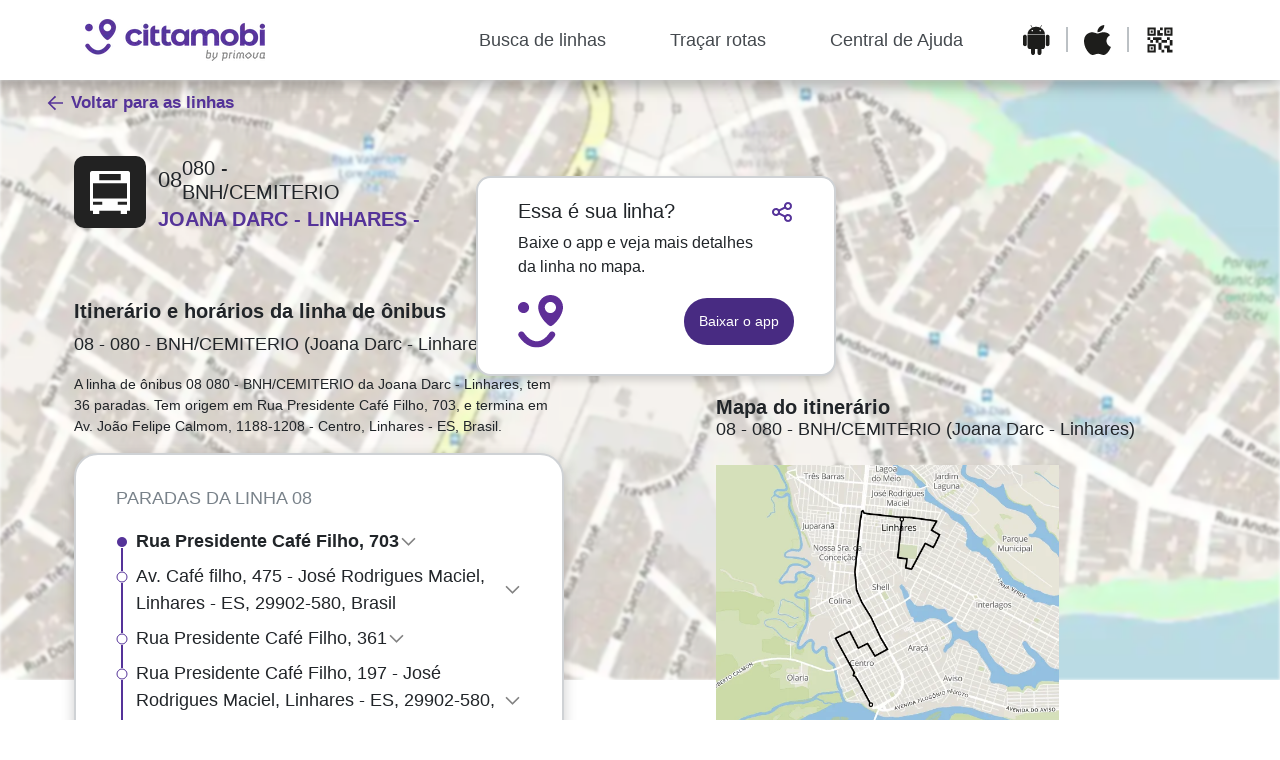

--- FILE ---
content_type: text/html
request_url: https://linhas.cittamobi.com.br/lines//JoanaDarc-Linhares-08-080-BNHCEMITERIO-f4d208d2d7d2.html
body_size: 87838
content:
<head><meta charset="UTF-8"/><title>Linha 08 080 - BNH/CEMITERIO: horários, rota, paradas e mapa – Linhares</title><meta name="description" content="Horários da Linha 08 (080 - BNH/CEMITERIO) - Linhares | operação de 05:15 - 17:08 (dias úteis). Veja rota completa, lista de paradas, mapa interativo e tempo estimado entre pontos."/><meta property="og:title" content="Linha 08 080 - BNH/CEMITERIO: horários, rota, paradas e mapa – Linhares"/><meta name="viewport" content="width=device-width,initial-scale=1"/><meta name="robots" content="index, follow"/><meta property="og:type" content="website"/><meta property="og:description" content="Confira os horários da Linha 08 (080 - BNH/CEMITERIO) - Linhares. Veja rota, paradas e mapa interativo."/><script type="application/ld+json">{
  "@context": "https://schema.org",
  "@type": "BusTrip",
  "name": "Linha 08 - 080 - BNH/CEMITERIO",
  "provider": {
    "@type": "Organization",
    "name": "Joana Darc - Linhares"
  },
  "departureStation": "Rua Presidente Café Filho, 703",
  "arrivalStation": "Av. João Felipe Calmom, 1188-1208 - Centro, Linhares - ES, Brasil",
  "routeCode": "08"
}
</script><style>
        @media (min-width: 1200px) {
            #cabecalho-linha {
                margin-top: 40px !important;
                margin-bottom: 65px !important;
                width: 1px !important;
                white-space: nowrap !important;
            }
            #conteudo-linha {
                align-self: stretch !important;
                gap: 32px !important;
            }
            #conteudo-linha > section:first-of-type {
                margin-top: -50px !important;
                margin-right: 5px !important;
                min-height: 1400px !important;
                max-width: 490px !important;
            }
            #conteudo-linha > section:last-of-type {
                margin-top: -28px !important;
                min-height: 600px !important;
                max-width: 490px !important;
            }
            #texto-sobre-linha {
                margin-top: 0 !important;
                margin-bottom: 0 !important;
            }
            #quadro-horario {
                min-height: 344px !important;
            }
            #conteudo-linha #linha {
                margin-top: 8px !important;
                margin-bottom: 16px !important;
                width: 490px !important;
            }
            #conteudo-linha #sobre-linha {
                margin-bottom: 16px !important;
                width: 490px !important;
            }
            #conteudo-linha #mapa {
                margin-top: 257px !important;
            }
            #conteudo-linha #mapa h3 {
                font-weight: 700 !important;
                margin-bottom: 0 !important;
                line-height: 1.2 !important;
            }
            #conteudo-linha #mapa p {
                margin-top: 0 !important;
                margin-bottom: 0 !important;
                line-height: 1.2 !important;
            }
            #conteudo-linha #mapa img {
                margin-top: 25px !important;
                margin-bottom: 25px !important;
                display: block !important;
                max-width: 70% !important;
                height: auto !important;
            }
            #conteudo-linha #container-paradas {
                overflow: auto !important;
                max-width: 490px !important;
                width: 100% !important;
                height: 820px !important;
                border-radius: 24px !important;
                border: 2px solid #CFD2D5 !important;
                background-color: #FFFFFF !important;
                box-shadow: 0px 4px 14px 0px rgba(0, 0, 0, 0.2) !important;
                padding: 30px 40px !important;
                margin-bottom: 90px !important;
            }
            .radio-container {
                min-height: 50px !important;
                width: 100% !important;
                display: block !important;
                box-sizing: border-box !important;
                position: relative !important;
            }
        }
    </style><link rel="preload" href="https://cdn.jsdelivr.net/npm/bootstrap@4.2.1/dist/css/bootstrap.min.css" as="style" onload="this.onload=null;this.rel='stylesheet'"/><noscript><link rel="stylesheet" href="https://cdn.jsdelivr.net/npm/bootstrap@4.2.1/dist/css/bootstrap.min.css" integrity="sha384-GJzZqFGwb1QTTN6wy59ffF1BuGJpLSa9DkKMp0DgiMDm4iYMj70gZWKYbI706tWS" crossorigin="anonymous"/></noscript><link rel="preload" href="https://linhas.cittamobi.com.br/route-line.css" as="style" onload="this.onload=null;this.rel='stylesheet'"/><noscript><link rel="stylesheet" href="https://linhas.cittamobi.com.br/route-line.css"/></noscript><link rel="preload" href="https://linhas.cittamobi.com.br/maps/transporte_publico-Linhares-JoanaDarc-Linhares-08-080-BNHCEMITERIO-f4d208d2d7d2.webp" as="image" fetchpriority="high"/><script src="https://code.jquery.com/jquery-3.3.1.slim.min.js" integrity="sha384-q8i/X+965DzO0rT7abK41JStQIAqVgRVzpbzo5smXKp4YfRvH+8abtTE1Pi6jizo" crossorigin="anonymous" defer="defer"></script><script src="https://cdn.jsdelivr.net/npm/popper.js@1.14.6/dist/umd/popper.min.js" integrity="sha384-wHAiFfRlMFy6i5SRaxvfOCifBUQy1xHdJ/yoi7FRNXMRBu5WHdZYu1hA6ZOblgut" crossorigin="anonymous" defer="defer"></script><script src="https://cdn.jsdelivr.net/npm/bootstrap@4.2.1/dist/js/bootstrap.min.js" integrity="sha384-B0UglyR+jN6CkvvICOB2joaf5I4l3gm9GU6Hc1og6Ls7i6U/mkkaduKaBhlAXv9k" crossorigin="anonymous" defer="defer"></script><script src="https://linhas.cittamobi.com.br/route-line.js" defer="defer"></script></head><body><input type="hidden" id="agencyId" value=""/><input type="hidden" id="serviceId" value="6614464f-76c0-4ece-9927-2591bb3d936f"/><main class="d-flex flex-row justify-content-center justify-content-around" id="conteudo-linha"><section class="d-flex flex-column" style="margin-top: -50px; margin-right: 5px; min-height: 1400px; max-width: 490px;"><div class="d-flex flex-column" id="info-linha-mobile"><div id="headsign-linha"><h1 style="font-size: 24px">080 - BNH/CEMITERIO</h1></div><div class="d-flex flex-row"><div id="modal-linha"></div><div class="d-flex flex-column justify-content-center" id="num-operador-linha"><h2 id="num-linha" style="font-size: 36px">08</h2><p class="p-16" style="font-size: 20px" id="operador-linha">Joana Darc - Linhares</p></div></div></div><div class="d-flex flex-row justify-content-between" id="cabecalho-linha"><div class="d-flex flex-column"><div class="d-flex flex-row" id="info-linha"><div id="modal-linha"><svg xmlns="http://www.w3.org/2000/svg" width="72" height="72" viewBox="0 0 72 72" fill="none"><rect width="72" height="72" rx="10" fill="#222222"/><path fill-rule="evenodd" clip-rule="evenodd" d="M16 17C16 15.8954 16.8954 15 18 15H54C55.1046 15 56 15.8954 56 17V54.8666H52.9251V57.9302H46.7712V54.8666H25.2295V57.9302H19.0757V54.8666H16V17ZM19.0757 27.2656H52.9218V42.599H19.0757V27.2656ZM28.3065 45.6914H19.0757V48.7581H28.3065V45.6914ZM43.687 45.6914H52.9178V48.7581H43.687V45.6914ZM46.7675 18.0545H25.229V24.1878H46.7675V18.0545Z" fill="white"/></svg></div><div class="d-flex flex-column" id="num-operador-linha"><div class="d-flex flex-row align-items-center" style="gap: 10px; flex-wrap: nowrap"><h2 id="num-linha" style="font-size: 36px; margin: 0">08</h2><h3 style="font-size: 24px; margin: 0; white-space: nowrap; word-wrap: break-word; overflow: visible; display: block; line-height: 1.2em;">080 -<br/> BNH/CEMITERIO</h3></div><p class="p-16" style="font-size: 20px" id="operador-linha">Joana Darc - Linhares</p></div></div></div></div><article class="d-flex flex-column" id="texto-sobre-linha" data-nosnippet><h3>Itinerário e horários da linha de ônibus</h3><p class="p-18" id="linha">08 - 080 - BNH/CEMITERIO (Joana Darc - Linhares)</p><p class="p-14" id="sobre-linha">A linha de ônibus 08 080 - BNH/CEMITERIO da Joana Darc - Linhares, tem 36 paradas. Tem origem em Rua Presidente Café Filho, 703, e termina em Av. João Felipe Calmom, 1188-1208 - Centro, Linhares - ES, Brasil.</p></article><div class="d-flex flex-row" id="botoes-mobile"><button type="button" class="d-flex flex-row align-items-center btn" id="ver-mapa" onclick="showOrHideMap()"><svg xmlns="http://www.w3.org/2000/svg" width="18" height="18" viewBox="0 0 18 18" aria-hidden="true"><path clip-rule="evenodd" d="M1.5 14.7906L6.83095 16.5675L12.0577 13.5808L16.5 15.3578V3.24222L11.9423 1.41914L6.66905 4.43244L1.5 2.70942V14.7906ZM10.5 12.7433L7.5 14.4576V5.68524L10.5 3.97095V12.7433ZM12 11.9422L15 13.1422V4.25777L12.0577 3.08084L12 3.11381V11.9422ZM3 13.7094L6 14.7094V5.79056L3 4.79056V13.7094Z" fill="#553399"/></svg><p class="p-14">Ver mapa</p></button><button type="button" class="d-flex flex-row align-items-center btn" id="ver-horario" onclick="showOrHideTimetable()"><svg xmlns="http://www.w3.org/2000/svg" width="18" height="18" viewBox="0 0 18 18" aria-hidden="true"><path clip-rule="evenodd" d="M4.5 4.5H6V3.75H12V4.5H13.5V3.75H15V6H3V3.75H4.5V4.5ZM3 7.5V15H15V7.5H3ZM6 2.25H12V1.5H13.5V2.25H15C15.8284 2.25 16.5 2.92157 16.5 3.75V15C16.5 15.8284 15.8284 16.5 15 16.5H3C2.17157 16.5 1.5 15.8284 1.5 15V3.75C1.5 2.92157 2.17157 2.25 3 2.25H4.5V1.5H6V2.25Z" fill="#553399"/></svg><p class="p-14">Ver quadro horário</p></button></div><div class="d-flex flex-column" id="container-mapa-mobile" style="display: none !important"><div class="d-flex flex-row justify-content-between"><p class="p-16"><b>Mapa do itinerário</b></p><button class="d-flex align-items-center btn" id="botao-ocultar" onclick="showOrHideMap()"><svg xmlns="http://www.w3.org/2000/svg" width="21" height="21" viewBox="0 0 13 15" aria-hidden="true"><path clip-rule="evenodd" d="M12.9411 6.4707V7.64719H1.17627V6.4707H12.9411Z" fill="#44494E"/></svg></button></div><p class="p-14">08 - 080 - BNH/CEMITERIO (Joana Darc - Linhares)</p><img src="https://linhas.cittamobi.com.br/maps/transporte_publico-Linhares-JoanaDarc-Linhares-08-080-BNHCEMITERIO-f4d208d2d7d2.webp" alt="Mapa do itinerário da linha" loading="lazy" decoding="async" width="600" height="500" style="width: 100%; height: auto"/></div><div class="d-flex flex-column" id="quadro-horario-mobile" style="display: none !important"><div class="d-flex flex-row justify-content-between"><p class="p-16"><b>Tabela Horária</b></p><button class="d-flex align-items-center btn" id="botao-ocultar" onclick="showOrHideTimetable()"><svg xmlns="http://www.w3.org/2000/svg" width="21" height="21" viewBox="0 0 13 15" aria-hidden="true"><path clip-rule="evenodd" d="M12.9411 6.4707V7.64719H1.17627V6.4707H12.9411Z" fill="#44494E"/></svg></button></div><p class="p-14" id="linha">08 - 080 - BNH/CEMITERIO (Joana Darc - Linhares)</p><div id="container-horarios-mobile"><div class="d-flex flex-row justify-content-between"><div class="d-flex flex-column"><p class="p-14"><b>Dia</b></p><p class="p-14">Domingo</p><p class="p-14">Segunda</p><p class="p-14">Terça</p><p class="p-14">Quarta</p><p class="p-14">Quinta</p><p class="p-14">Sexta</p><p class="p-14">Sábado</p></div><div class="d-flex flex-column"><p class="p-14"><b>Horário</b></p><p class="p-14">06:20 - 16:30</p><p class="p-14">05:15 - 17:08</p><p class="p-14">05:15 - 17:08</p><p class="p-14">05:15 - 17:08</p><p class="p-14">05:15 - 17:08</p><p class="p-14">05:15 - 17:08</p><p class="p-14">06:05 - 19:36</p></div><div class="d-flex flex-column"><p class="p-14"><b>Frequência</b></p><p class="p-14">87 min</p><p class="p-14">41 min</p><p class="p-14">41 min</p><p class="p-14">41 min</p><p class="p-14">41 min</p><p class="p-14">41 min</p><p class="p-14">45 min</p></div></div></div></div><div id="container-paradas" style="overflow: auto; width: 100%; max-width: 490px; min-height: 400px; border-radius: 24px; border: 2px solid #CFD2D5; background-color: #FFFFFF; box-shadow: 0px 4px 14px 0px rgba(0, 0, 0, 0.2); padding: 30px 40px; margin-bottom: 90px;" data-nosnippet><p class="p-18" id="titulo-paradas">Paradas da linha 08</p><div data-stop-id="dbe99bb5-645e-11ed-98db-5adc55d213d0"><div class="d-flex flex-row" id="paradas" type="button" data-toggle="collapse" data-target="#collapseStop0"><div class="d-flex flex-column align-items-center"><svg xmlns="http://www.w3.org/2000/svg" width="12" height="12" viewBox="0 0 12 12" aria-hidden="true"><circle cx="6" cy="6" r="5" fill="#553399"/></svg><div style="width: 2px; background-color: #539; flex-grow: 1"></div></div><div class="d-flex flex-column align-items-left w-100 parada-info-container"><div class="d-flex flex-row align-items-center"><p class="p-18 font-weight-bold">Rua Presidente Café Filho, 703</p><svg xmlns="http://www.w3.org/2000/svg" width="19" height="19" viewBox="0 0 24 24" fill="none" style="flex-shrink: 0; width: 19px; height: 19px" aria-hidden="true"><path fill-rule="evenodd" clip-rule="evenodd" d="M19.2928 7.29291L20.7071 8.70712L12 17.4142L3.29285 8.70712L4.70706 7.29291L12 14.5858L19.2928 7.29291Z" fill="#828282"/></svg></div><div class="collapse" id="collapseStop0" data-nosnippet><div class="rt-predictions-container"></div><div class="d-flex flex-wrap align-items-left"><div class="d-flex flex-row align-items-center clock-line" data-time="06:20"><p class="p-14 text-partida">06:20</p></div><div class="d-flex flex-row align-items-center clock-line" data-time="07:10"><p class="p-14 text-partida">07:10</p></div><div class="d-flex flex-row align-items-center clock-line" data-time="08:08"><p class="p-14 text-partida">08:08</p></div><div class="d-flex flex-row align-items-center clock-line" data-time="11:37"><p class="p-14 text-partida">11:37</p></div><div class="d-flex flex-row align-items-center clock-line" data-time="12:32"><p class="p-14 text-partida">12:32</p></div><div class="d-flex flex-row align-items-center clock-line" data-time="13:27"><p class="p-14 text-partida">13:27</p></div><div class="d-flex flex-row align-items-center clock-line" data-time="16:30"><p class="p-14 text-partida">16:30</p></div></div></div></div></div></div><div data-stop-id="dbe98c09-645e-11ed-98db-5adc55d213d0"><div class="d-flex flex-row" id="paradas" type="button" data-toggle="collapse" data-target="#collapseStop1"><div class="d-flex flex-column align-items-center"><svg xmlns="http://www.w3.org/2000/svg" width="12" height="12" viewBox="0 0 12 12" aria-hidden="true"><circle cx="6" cy="6" r="5" fill="#FFFFFF" stroke="#553399" stroke-width="1"/></svg><div style="width: 2px; background-color: #539; flex-grow: 1"></div></div><div class="d-flex flex-column align-items-left w-100 parada-info-container"><div class="d-flex flex-row align-items-center"><p class="p-18">Av. Café filho, 475 - José Rodrigues Maciel, Linhares - ES, 29902-580, Brasil</p><svg xmlns="http://www.w3.org/2000/svg" width="19" height="19" viewBox="0 0 24 24" fill="none" style="flex-shrink: 0; width: 19px; height: 19px" aria-hidden="true"><path fill-rule="evenodd" clip-rule="evenodd" d="M19.2928 7.29291L20.7071 8.70712L12 17.4142L3.29285 8.70712L4.70706 7.29291L12 14.5858L19.2928 7.29291Z" fill="#828282"/></svg></div><div class="collapse" id="collapseStop1" data-nosnippet><div class="rt-predictions-container"></div><div class="d-flex flex-wrap align-items-left"><div class="d-flex flex-row align-items-center clock-line" data-time="06:20"><p class="p-14 text-partida">06:20</p></div><div class="d-flex flex-row align-items-center clock-line" data-time="07:10"><p class="p-14 text-partida">07:10</p></div><div class="d-flex flex-row align-items-center clock-line" data-time="08:08"><p class="p-14 text-partida">08:08</p></div><div class="d-flex flex-row align-items-center clock-line" data-time="11:37"><p class="p-14 text-partida">11:37</p></div><div class="d-flex flex-row align-items-center clock-line" data-time="12:32"><p class="p-14 text-partida">12:32</p></div><div class="d-flex flex-row align-items-center clock-line" data-time="13:27"><p class="p-14 text-partida">13:27</p></div><div class="d-flex flex-row align-items-center clock-line" data-time="16:30"><p class="p-14 text-partida">16:30</p></div></div></div></div></div></div><div data-stop-id="dbe97bd5-645e-11ed-98db-5adc55d213d0"><div class="d-flex flex-row" id="paradas" type="button" data-toggle="collapse" data-target="#collapseStop2"><div class="d-flex flex-column align-items-center"><svg xmlns="http://www.w3.org/2000/svg" width="12" height="12" viewBox="0 0 12 12" aria-hidden="true"><circle cx="6" cy="6" r="5" fill="#FFFFFF" stroke="#553399" stroke-width="1"/></svg><div style="width: 2px; background-color: #539; flex-grow: 1"></div></div><div class="d-flex flex-column align-items-left w-100 parada-info-container"><div class="d-flex flex-row align-items-center"><p class="p-18">Rua Presidente Café Filho, 361</p><svg xmlns="http://www.w3.org/2000/svg" width="19" height="19" viewBox="0 0 24 24" fill="none" style="flex-shrink: 0; width: 19px; height: 19px" aria-hidden="true"><path fill-rule="evenodd" clip-rule="evenodd" d="M19.2928 7.29291L20.7071 8.70712L12 17.4142L3.29285 8.70712L4.70706 7.29291L12 14.5858L19.2928 7.29291Z" fill="#828282"/></svg></div><div class="collapse" id="collapseStop2" data-nosnippet><div class="rt-predictions-container"></div><div class="d-flex flex-wrap align-items-left"><div class="d-flex flex-row align-items-center clock-line" data-time="06:21"><p class="p-14 text-partida">06:21</p></div><div class="d-flex flex-row align-items-center clock-line" data-time="07:11"><p class="p-14 text-partida">07:11</p></div><div class="d-flex flex-row align-items-center clock-line" data-time="08:09"><p class="p-14 text-partida">08:09</p></div><div class="d-flex flex-row align-items-center clock-line" data-time="11:38"><p class="p-14 text-partida">11:38</p></div><div class="d-flex flex-row align-items-center clock-line" data-time="12:33"><p class="p-14 text-partida">12:33</p></div><div class="d-flex flex-row align-items-center clock-line" data-time="13:28"><p class="p-14 text-partida">13:28</p></div><div class="d-flex flex-row align-items-center clock-line" data-time="16:31"><p class="p-14 text-partida">16:31</p></div></div></div></div></div></div><div data-stop-id="dbe96b0c-645e-11ed-98db-5adc55d213d0"><div class="d-flex flex-row" id="paradas" type="button" data-toggle="collapse" data-target="#collapseStop3"><div class="d-flex flex-column align-items-center"><svg xmlns="http://www.w3.org/2000/svg" width="12" height="12" viewBox="0 0 12 12" aria-hidden="true"><circle cx="6" cy="6" r="5" fill="#FFFFFF" stroke="#553399" stroke-width="1"/></svg><div style="width: 2px; background-color: #539; flex-grow: 1"></div></div><div class="d-flex flex-column align-items-left w-100 parada-info-container"><div class="d-flex flex-row align-items-center"><p class="p-18">Rua Presidente Café Filho, 197 - José Rodrigues Maciel, Linhares - ES, 29902-580, Brasil</p><svg xmlns="http://www.w3.org/2000/svg" width="19" height="19" viewBox="0 0 24 24" fill="none" style="flex-shrink: 0; width: 19px; height: 19px" aria-hidden="true"><path fill-rule="evenodd" clip-rule="evenodd" d="M19.2928 7.29291L20.7071 8.70712L12 17.4142L3.29285 8.70712L4.70706 7.29291L12 14.5858L19.2928 7.29291Z" fill="#828282"/></svg></div><div class="collapse" id="collapseStop3" data-nosnippet><div class="rt-predictions-container"></div><div class="d-flex flex-wrap align-items-left"><div class="d-flex flex-row align-items-center clock-line" data-time="06:21"><p class="p-14 text-partida">06:21</p></div><div class="d-flex flex-row align-items-center clock-line" data-time="07:11"><p class="p-14 text-partida">07:11</p></div><div class="d-flex flex-row align-items-center clock-line" data-time="08:09"><p class="p-14 text-partida">08:09</p></div><div class="d-flex flex-row align-items-center clock-line" data-time="11:38"><p class="p-14 text-partida">11:38</p></div><div class="d-flex flex-row align-items-center clock-line" data-time="12:33"><p class="p-14 text-partida">12:33</p></div><div class="d-flex flex-row align-items-center clock-line" data-time="13:28"><p class="p-14 text-partida">13:28</p></div><div class="d-flex flex-row align-items-center clock-line" data-time="16:31"><p class="p-14 text-partida">16:31</p></div></div></div></div></div></div><div data-stop-id="dbe95ac1-645e-11ed-98db-5adc55d213d0"><div class="d-flex flex-row" id="paradas" type="button" data-toggle="collapse" data-target="#collapseStop4"><div class="d-flex flex-column align-items-center"><svg xmlns="http://www.w3.org/2000/svg" width="12" height="12" viewBox="0 0 12 12" aria-hidden="true"><circle cx="6" cy="6" r="5" fill="#FFFFFF" stroke="#553399" stroke-width="1"/></svg><div style="width: 2px; background-color: #539; flex-grow: 1"></div></div><div class="d-flex flex-column align-items-left w-100 parada-info-container"><div class="d-flex flex-row align-items-center"><p class="p-18">Rua Jucelino Kubitscheck, 124-194 - Novo Horizonte, Linhares - ES, Brasil</p><svg xmlns="http://www.w3.org/2000/svg" width="19" height="19" viewBox="0 0 24 24" fill="none" style="flex-shrink: 0; width: 19px; height: 19px" aria-hidden="true"><path fill-rule="evenodd" clip-rule="evenodd" d="M19.2928 7.29291L20.7071 8.70712L12 17.4142L3.29285 8.70712L4.70706 7.29291L12 14.5858L19.2928 7.29291Z" fill="#828282"/></svg></div><div class="collapse" id="collapseStop4" data-nosnippet><div class="rt-predictions-container"></div><div class="d-flex flex-wrap align-items-left"><div class="d-flex flex-row align-items-center clock-line" data-time="06:21"><p class="p-14 text-partida">06:21</p></div><div class="d-flex flex-row align-items-center clock-line" data-time="07:11"><p class="p-14 text-partida">07:11</p></div><div class="d-flex flex-row align-items-center clock-line" data-time="08:09"><p class="p-14 text-partida">08:09</p></div><div class="d-flex flex-row align-items-center clock-line" data-time="11:38"><p class="p-14 text-partida">11:38</p></div><div class="d-flex flex-row align-items-center clock-line" data-time="12:33"><p class="p-14 text-partida">12:33</p></div><div class="d-flex flex-row align-items-center clock-line" data-time="13:28"><p class="p-14 text-partida">13:28</p></div><div class="d-flex flex-row align-items-center clock-line" data-time="16:31"><p class="p-14 text-partida">16:31</p></div></div></div></div></div></div><div data-stop-id="dbe94ff6-645e-11ed-98db-5adc55d213d0"><div class="d-flex flex-row" id="paradas" type="button" data-toggle="collapse" data-target="#collapseStop5"><div class="d-flex flex-column align-items-center"><svg xmlns="http://www.w3.org/2000/svg" width="12" height="12" viewBox="0 0 12 12" aria-hidden="true"><circle cx="6" cy="6" r="5" fill="#FFFFFF" stroke="#553399" stroke-width="1"/></svg><div style="width: 2px; background-color: #539; flex-grow: 1"></div></div><div class="d-flex flex-column align-items-left w-100 parada-info-container"><div class="d-flex flex-row align-items-center"><p class="p-18">Rua Aldina Calmom, 208</p><svg xmlns="http://www.w3.org/2000/svg" width="19" height="19" viewBox="0 0 24 24" fill="none" style="flex-shrink: 0; width: 19px; height: 19px" aria-hidden="true"><path fill-rule="evenodd" clip-rule="evenodd" d="M19.2928 7.29291L20.7071 8.70712L12 17.4142L3.29285 8.70712L4.70706 7.29291L12 14.5858L19.2928 7.29291Z" fill="#828282"/></svg></div><div class="collapse" id="collapseStop5" data-nosnippet><div class="rt-predictions-container"></div><div class="d-flex flex-wrap align-items-left"><div class="d-flex flex-row align-items-center clock-line" data-time="06:22"><p class="p-14 text-partida">06:22</p></div><div class="d-flex flex-row align-items-center clock-line" data-time="07:12"><p class="p-14 text-partida">07:12</p></div><div class="d-flex flex-row align-items-center clock-line" data-time="08:10"><p class="p-14 text-partida">08:10</p></div><div class="d-flex flex-row align-items-center clock-line" data-time="11:39"><p class="p-14 text-partida">11:39</p></div><div class="d-flex flex-row align-items-center clock-line" data-time="12:34"><p class="p-14 text-partida">12:34</p></div><div class="d-flex flex-row align-items-center clock-line" data-time="13:29"><p class="p-14 text-partida">13:29</p></div><div class="d-flex flex-row align-items-center clock-line" data-time="16:32"><p class="p-14 text-partida">16:32</p></div></div></div></div></div></div><div data-stop-id="dbe94488-645e-11ed-98db-5adc55d213d0"><div class="d-flex flex-row" id="paradas" type="button" data-toggle="collapse" data-target="#collapseStop6"><div class="d-flex flex-column align-items-center"><svg xmlns="http://www.w3.org/2000/svg" width="12" height="12" viewBox="0 0 12 12" aria-hidden="true"><circle cx="6" cy="6" r="5" fill="#FFFFFF" stroke="#553399" stroke-width="1"/></svg><div style="width: 2px; background-color: #539; flex-grow: 1"></div></div><div class="d-flex flex-column align-items-left w-100 parada-info-container"><div class="d-flex flex-row align-items-center"><p class="p-18">Rua Mém de Sá, 118</p><svg xmlns="http://www.w3.org/2000/svg" width="19" height="19" viewBox="0 0 24 24" fill="none" style="flex-shrink: 0; width: 19px; height: 19px" aria-hidden="true"><path fill-rule="evenodd" clip-rule="evenodd" d="M19.2928 7.29291L20.7071 8.70712L12 17.4142L3.29285 8.70712L4.70706 7.29291L12 14.5858L19.2928 7.29291Z" fill="#828282"/></svg></div><div class="collapse" id="collapseStop6" data-nosnippet><div class="rt-predictions-container"></div><div class="d-flex flex-wrap align-items-left"><div class="d-flex flex-row align-items-center clock-line" data-time="06:22"><p class="p-14 text-partida">06:22</p></div><div class="d-flex flex-row align-items-center clock-line" data-time="07:12"><p class="p-14 text-partida">07:12</p></div><div class="d-flex flex-row align-items-center clock-line" data-time="08:10"><p class="p-14 text-partida">08:10</p></div><div class="d-flex flex-row align-items-center clock-line" data-time="11:39"><p class="p-14 text-partida">11:39</p></div><div class="d-flex flex-row align-items-center clock-line" data-time="12:34"><p class="p-14 text-partida">12:34</p></div><div class="d-flex flex-row align-items-center clock-line" data-time="13:29"><p class="p-14 text-partida">13:29</p></div><div class="d-flex flex-row align-items-center clock-line" data-time="16:32"><p class="p-14 text-partida">16:32</p></div></div></div></div></div></div><div data-stop-id="dbe95385-645e-11ed-98db-5adc55d213d0"><div class="d-flex flex-row" id="paradas" type="button" data-toggle="collapse" data-target="#collapseStop7"><div class="d-flex flex-column align-items-center"><svg xmlns="http://www.w3.org/2000/svg" width="12" height="12" viewBox="0 0 12 12" aria-hidden="true"><circle cx="6" cy="6" r="5" fill="#FFFFFF" stroke="#553399" stroke-width="1"/></svg><div style="width: 2px; background-color: #539; flex-grow: 1"></div></div><div class="d-flex flex-column align-items-left w-100 parada-info-container"><div class="d-flex flex-row align-items-center"><p class="p-18">Avenida Presidente Garrastazú Médici, 76</p><svg xmlns="http://www.w3.org/2000/svg" width="19" height="19" viewBox="0 0 24 24" fill="none" style="flex-shrink: 0; width: 19px; height: 19px" aria-hidden="true"><path fill-rule="evenodd" clip-rule="evenodd" d="M19.2928 7.29291L20.7071 8.70712L12 17.4142L3.29285 8.70712L4.70706 7.29291L12 14.5858L19.2928 7.29291Z" fill="#828282"/></svg></div><div class="collapse" id="collapseStop7" data-nosnippet><div class="rt-predictions-container"></div><div class="d-flex flex-wrap align-items-left"><div class="d-flex flex-row align-items-center clock-line" data-time="06:23"><p class="p-14 text-partida">06:23</p></div><div class="d-flex flex-row align-items-center clock-line" data-time="07:13"><p class="p-14 text-partida">07:13</p></div><div class="d-flex flex-row align-items-center clock-line" data-time="08:11"><p class="p-14 text-partida">08:11</p></div><div class="d-flex flex-row align-items-center clock-line" data-time="11:40"><p class="p-14 text-partida">11:40</p></div><div class="d-flex flex-row align-items-center clock-line" data-time="12:35"><p class="p-14 text-partida">12:35</p></div><div class="d-flex flex-row align-items-center clock-line" data-time="13:30"><p class="p-14 text-partida">13:30</p></div><div class="d-flex flex-row align-items-center clock-line" data-time="16:33"><p class="p-14 text-partida">16:33</p></div></div></div></div></div></div><div data-stop-id="dbe9627f-645e-11ed-98db-5adc55d213d0"><div class="d-flex flex-row" id="paradas" type="button" data-toggle="collapse" data-target="#collapseStop8"><div class="d-flex flex-column align-items-center"><svg xmlns="http://www.w3.org/2000/svg" width="12" height="12" viewBox="0 0 12 12" aria-hidden="true"><circle cx="6" cy="6" r="5" fill="#FFFFFF" stroke="#553399" stroke-width="1"/></svg><div style="width: 2px; background-color: #539; flex-grow: 1"></div></div><div class="d-flex flex-column align-items-left w-100 parada-info-container"><div class="d-flex flex-row align-items-center"><p class="p-18">Avenida Presidente Garrastazú Médici, 228</p><svg xmlns="http://www.w3.org/2000/svg" width="19" height="19" viewBox="0 0 24 24" fill="none" style="flex-shrink: 0; width: 19px; height: 19px" aria-hidden="true"><path fill-rule="evenodd" clip-rule="evenodd" d="M19.2928 7.29291L20.7071 8.70712L12 17.4142L3.29285 8.70712L4.70706 7.29291L12 14.5858L19.2928 7.29291Z" fill="#828282"/></svg></div><div class="collapse" id="collapseStop8" data-nosnippet><div class="rt-predictions-container"></div><div class="d-flex flex-wrap align-items-left"><div class="d-flex flex-row align-items-center clock-line" data-time="06:23"><p class="p-14 text-partida">06:23</p></div><div class="d-flex flex-row align-items-center clock-line" data-time="07:13"><p class="p-14 text-partida">07:13</p></div><div class="d-flex flex-row align-items-center clock-line" data-time="08:11"><p class="p-14 text-partida">08:11</p></div><div class="d-flex flex-row align-items-center clock-line" data-time="11:40"><p class="p-14 text-partida">11:40</p></div><div class="d-flex flex-row align-items-center clock-line" data-time="12:35"><p class="p-14 text-partida">12:35</p></div><div class="d-flex flex-row align-items-center clock-line" data-time="13:30"><p class="p-14 text-partida">13:30</p></div><div class="d-flex flex-row align-items-center clock-line" data-time="16:33"><p class="p-14 text-partida">16:33</p></div></div></div></div></div></div><div data-stop-id="dbe9736c-645e-11ed-98db-5adc55d213d0"><div class="d-flex flex-row" id="paradas" type="button" data-toggle="collapse" data-target="#collapseStop9"><div class="d-flex flex-column align-items-center"><svg xmlns="http://www.w3.org/2000/svg" width="12" height="12" viewBox="0 0 12 12" aria-hidden="true"><circle cx="6" cy="6" r="5" fill="#FFFFFF" stroke="#553399" stroke-width="1"/></svg><div style="width: 2px; background-color: #539; flex-grow: 1"></div></div><div class="d-flex flex-column align-items-left w-100 parada-info-container"><div class="d-flex flex-row align-items-center"><p class="p-18">Avenida Presidente Garrastazú Médici, 392</p><svg xmlns="http://www.w3.org/2000/svg" width="19" height="19" viewBox="0 0 24 24" fill="none" style="flex-shrink: 0; width: 19px; height: 19px" aria-hidden="true"><path fill-rule="evenodd" clip-rule="evenodd" d="M19.2928 7.29291L20.7071 8.70712L12 17.4142L3.29285 8.70712L4.70706 7.29291L12 14.5858L19.2928 7.29291Z" fill="#828282"/></svg></div><div class="collapse" id="collapseStop9" data-nosnippet><div class="rt-predictions-container"></div><div class="d-flex flex-wrap align-items-left"><div class="d-flex flex-row align-items-center clock-line" data-time="06:23"><p class="p-14 text-partida">06:23</p></div><div class="d-flex flex-row align-items-center clock-line" data-time="07:13"><p class="p-14 text-partida">07:13</p></div><div class="d-flex flex-row align-items-center clock-line" data-time="08:11"><p class="p-14 text-partida">08:11</p></div><div class="d-flex flex-row align-items-center clock-line" data-time="11:40"><p class="p-14 text-partida">11:40</p></div><div class="d-flex flex-row align-items-center clock-line" data-time="12:35"><p class="p-14 text-partida">12:35</p></div><div class="d-flex flex-row align-items-center clock-line" data-time="13:30"><p class="p-14 text-partida">13:30</p></div><div class="d-flex flex-row align-items-center clock-line" data-time="16:33"><p class="p-14 text-partida">16:33</p></div></div></div></div></div></div><div data-stop-id="dbe9749a-645e-11ed-98db-5adc55d213d0"><div class="d-flex flex-row" id="paradas" type="button" data-toggle="collapse" data-target="#collapseStop10"><div class="d-flex flex-column align-items-center"><svg xmlns="http://www.w3.org/2000/svg" width="12" height="12" viewBox="0 0 12 12" aria-hidden="true"><circle cx="6" cy="6" r="5" fill="#FFFFFF" stroke="#553399" stroke-width="1"/></svg><div style="width: 2px; background-color: #539; flex-grow: 1"></div></div><div class="d-flex flex-column align-items-left w-100 parada-info-container"><div class="d-flex flex-row align-items-center"><p class="p-18">Avenida Barão Rio Branco, 48</p><svg xmlns="http://www.w3.org/2000/svg" width="19" height="19" viewBox="0 0 24 24" fill="none" style="flex-shrink: 0; width: 19px; height: 19px" aria-hidden="true"><path fill-rule="evenodd" clip-rule="evenodd" d="M19.2928 7.29291L20.7071 8.70712L12 17.4142L3.29285 8.70712L4.70706 7.29291L12 14.5858L19.2928 7.29291Z" fill="#828282"/></svg></div><div class="collapse" id="collapseStop10" data-nosnippet><div class="rt-predictions-container"></div><div class="d-flex flex-wrap align-items-left"><div class="d-flex flex-row align-items-center clock-line" data-time="06:24"><p class="p-14 text-partida">06:24</p></div><div class="d-flex flex-row align-items-center clock-line" data-time="07:14"><p class="p-14 text-partida">07:14</p></div><div class="d-flex flex-row align-items-center clock-line" data-time="08:12"><p class="p-14 text-partida">08:12</p></div><div class="d-flex flex-row align-items-center clock-line" data-time="11:41"><p class="p-14 text-partida">11:41</p></div><div class="d-flex flex-row align-items-center clock-line" data-time="12:36"><p class="p-14 text-partida">12:36</p></div><div class="d-flex flex-row align-items-center clock-line" data-time="13:31"><p class="p-14 text-partida">13:31</p></div><div class="d-flex flex-row align-items-center clock-line" data-time="16:34"><p class="p-14 text-partida">16:34</p></div></div></div></div></div></div><div data-stop-id="dbe9770b-645e-11ed-98db-5adc55d213d0"><div class="d-flex flex-row" id="paradas" type="button" data-toggle="collapse" data-target="#collapseStop11"><div class="d-flex flex-column align-items-center"><svg xmlns="http://www.w3.org/2000/svg" width="12" height="12" viewBox="0 0 12 12" aria-hidden="true"><circle cx="6" cy="6" r="5" fill="#FFFFFF" stroke="#553399" stroke-width="1"/></svg><div style="width: 2px; background-color: #539; flex-grow: 1"></div></div><div class="d-flex flex-column align-items-left w-100 parada-info-container"><div class="d-flex flex-row align-items-center"><p class="p-18">Rua José Bonifácio, 822</p><svg xmlns="http://www.w3.org/2000/svg" width="19" height="19" viewBox="0 0 24 24" fill="none" style="flex-shrink: 0; width: 19px; height: 19px" aria-hidden="true"><path fill-rule="evenodd" clip-rule="evenodd" d="M19.2928 7.29291L20.7071 8.70712L12 17.4142L3.29285 8.70712L4.70706 7.29291L12 14.5858L19.2928 7.29291Z" fill="#828282"/></svg></div><div class="collapse" id="collapseStop11" data-nosnippet><div class="rt-predictions-container"></div><div class="d-flex flex-wrap align-items-left"><div class="d-flex flex-row align-items-center clock-line" data-time="06:24"><p class="p-14 text-partida">06:24</p></div><div class="d-flex flex-row align-items-center clock-line" data-time="07:14"><p class="p-14 text-partida">07:14</p></div><div class="d-flex flex-row align-items-center clock-line" data-time="08:12"><p class="p-14 text-partida">08:12</p></div><div class="d-flex flex-row align-items-center clock-line" data-time="11:41"><p class="p-14 text-partida">11:41</p></div><div class="d-flex flex-row align-items-center clock-line" data-time="12:36"><p class="p-14 text-partida">12:36</p></div><div class="d-flex flex-row align-items-center clock-line" data-time="13:31"><p class="p-14 text-partida">13:31</p></div><div class="d-flex flex-row align-items-center clock-line" data-time="16:34"><p class="p-14 text-partida">16:34</p></div></div></div></div></div></div><div data-stop-id="b0bee3c3-0dc2-442e-aeb8-2ad852f18468"><div class="d-flex flex-row" id="paradas" type="button" data-toggle="collapse" data-target="#collapseStop12"><div class="d-flex flex-column align-items-center"><svg xmlns="http://www.w3.org/2000/svg" width="12" height="12" viewBox="0 0 12 12" aria-hidden="true"><circle cx="6" cy="6" r="5" fill="#FFFFFF" stroke="#553399" stroke-width="1"/></svg><div style="width: 2px; background-color: #539; flex-grow: 1"></div></div><div class="d-flex flex-column align-items-left w-100 parada-info-container"><div class="d-flex flex-row align-items-center"><p class="p-18">R. Joana D&#39;Arc, 101 </p><svg xmlns="http://www.w3.org/2000/svg" width="19" height="19" viewBox="0 0 24 24" fill="none" style="flex-shrink: 0; width: 19px; height: 19px" aria-hidden="true"><path fill-rule="evenodd" clip-rule="evenodd" d="M19.2928 7.29291L20.7071 8.70712L12 17.4142L3.29285 8.70712L4.70706 7.29291L12 14.5858L19.2928 7.29291Z" fill="#828282"/></svg></div><div class="collapse" id="collapseStop12" data-nosnippet><div class="rt-predictions-container"></div><div class="d-flex flex-wrap align-items-left"><div class="d-flex flex-row align-items-center clock-line" data-time="06:25"><p class="p-14 text-partida">06:25</p></div><div class="d-flex flex-row align-items-center clock-line" data-time="07:15"><p class="p-14 text-partida">07:15</p></div><div class="d-flex flex-row align-items-center clock-line" data-time="08:13"><p class="p-14 text-partida">08:13</p></div><div class="d-flex flex-row align-items-center clock-line" data-time="11:42"><p class="p-14 text-partida">11:42</p></div><div class="d-flex flex-row align-items-center clock-line" data-time="12:37"><p class="p-14 text-partida">12:37</p></div><div class="d-flex flex-row align-items-center clock-line" data-time="13:32"><p class="p-14 text-partida">13:32</p></div><div class="d-flex flex-row align-items-center clock-line" data-time="16:35"><p class="p-14 text-partida">16:35</p></div></div></div></div></div></div><div data-stop-id="25314b74-e29e-45f1-8341-09c7578da4b8"><div class="d-flex flex-row" id="paradas" type="button" data-toggle="collapse" data-target="#collapseStop13"><div class="d-flex flex-column align-items-center"><svg xmlns="http://www.w3.org/2000/svg" width="12" height="12" viewBox="0 0 12 12" aria-hidden="true"><circle cx="6" cy="6" r="5" fill="#FFFFFF" stroke="#553399" stroke-width="1"/></svg><div style="width: 2px; background-color: #539; flex-grow: 1"></div></div><div class="d-flex flex-column align-items-left w-100 parada-info-container"><div class="d-flex flex-row align-items-center"><p class="p-18">R. Joana D&#39;Arc, 12</p><svg xmlns="http://www.w3.org/2000/svg" width="19" height="19" viewBox="0 0 24 24" fill="none" style="flex-shrink: 0; width: 19px; height: 19px" aria-hidden="true"><path fill-rule="evenodd" clip-rule="evenodd" d="M19.2928 7.29291L20.7071 8.70712L12 17.4142L3.29285 8.70712L4.70706 7.29291L12 14.5858L19.2928 7.29291Z" fill="#828282"/></svg></div><div class="collapse" id="collapseStop13" data-nosnippet><div class="rt-predictions-container"></div><div class="d-flex flex-wrap align-items-left"><div class="d-flex flex-row align-items-center clock-line" data-time="06:25"><p class="p-14 text-partida">06:25</p></div><div class="d-flex flex-row align-items-center clock-line" data-time="07:15"><p class="p-14 text-partida">07:15</p></div><div class="d-flex flex-row align-items-center clock-line" data-time="08:13"><p class="p-14 text-partida">08:13</p></div><div class="d-flex flex-row align-items-center clock-line" data-time="11:42"><p class="p-14 text-partida">11:42</p></div><div class="d-flex flex-row align-items-center clock-line" data-time="12:37"><p class="p-14 text-partida">12:37</p></div><div class="d-flex flex-row align-items-center clock-line" data-time="13:32"><p class="p-14 text-partida">13:32</p></div><div class="d-flex flex-row align-items-center clock-line" data-time="16:35"><p class="p-14 text-partida">16:35</p></div></div></div></div></div></div><div data-stop-id="dbe99701-645e-11ed-98db-5adc55d213d0"><div class="d-flex flex-row" id="paradas" type="button" data-toggle="collapse" data-target="#collapseStop14"><div class="d-flex flex-column align-items-center"><svg xmlns="http://www.w3.org/2000/svg" width="12" height="12" viewBox="0 0 12 12" aria-hidden="true"><circle cx="6" cy="6" r="5" fill="#FFFFFF" stroke="#553399" stroke-width="1"/></svg><div style="width: 2px; background-color: #539; flex-grow: 1"></div></div><div class="d-flex flex-column align-items-left w-100 parada-info-container"><div class="d-flex flex-row align-items-center"><p class="p-18">Avenida Presidente Garrastazú Médici, 748</p><svg xmlns="http://www.w3.org/2000/svg" width="19" height="19" viewBox="0 0 24 24" fill="none" style="flex-shrink: 0; width: 19px; height: 19px" aria-hidden="true"><path fill-rule="evenodd" clip-rule="evenodd" d="M19.2928 7.29291L20.7071 8.70712L12 17.4142L3.29285 8.70712L4.70706 7.29291L12 14.5858L19.2928 7.29291Z" fill="#828282"/></svg></div><div class="collapse" id="collapseStop14" data-nosnippet><div class="rt-predictions-container"></div><div class="d-flex flex-wrap align-items-left"><div class="d-flex flex-row align-items-center clock-line" data-time="06:26"><p class="p-14 text-partida">06:26</p></div><div class="d-flex flex-row align-items-center clock-line" data-time="07:16"><p class="p-14 text-partida">07:16</p></div><div class="d-flex flex-row align-items-center clock-line" data-time="08:14"><p class="p-14 text-partida">08:14</p></div><div class="d-flex flex-row align-items-center clock-line" data-time="11:43"><p class="p-14 text-partida">11:43</p></div><div class="d-flex flex-row align-items-center clock-line" data-time="12:38"><p class="p-14 text-partida">12:38</p></div><div class="d-flex flex-row align-items-center clock-line" data-time="13:33"><p class="p-14 text-partida">13:33</p></div><div class="d-flex flex-row align-items-center clock-line" data-time="16:36"><p class="p-14 text-partida">16:36</p></div></div></div></div></div></div><div data-stop-id="dbe99e1f-645e-11ed-98db-5adc55d213d0"><div class="d-flex flex-row" id="paradas" type="button" data-toggle="collapse" data-target="#collapseStop15"><div class="d-flex flex-column align-items-center"><svg xmlns="http://www.w3.org/2000/svg" width="12" height="12" viewBox="0 0 12 12" aria-hidden="true"><circle cx="6" cy="6" r="5" fill="#FFFFFF" stroke="#553399" stroke-width="1"/></svg><div style="width: 2px; background-color: #539; flex-grow: 1"></div></div><div class="d-flex flex-column align-items-left w-100 parada-info-container"><div class="d-flex flex-row align-items-center"><p class="p-18">Avenida Presidente Costa e Silva, 990</p><svg xmlns="http://www.w3.org/2000/svg" width="19" height="19" viewBox="0 0 24 24" fill="none" style="flex-shrink: 0; width: 19px; height: 19px" aria-hidden="true"><path fill-rule="evenodd" clip-rule="evenodd" d="M19.2928 7.29291L20.7071 8.70712L12 17.4142L3.29285 8.70712L4.70706 7.29291L12 14.5858L19.2928 7.29291Z" fill="#828282"/></svg></div><div class="collapse" id="collapseStop15" data-nosnippet><div class="rt-predictions-container"></div><div class="d-flex flex-wrap align-items-left"><div class="d-flex flex-row align-items-center clock-line" data-time="06:26"><p class="p-14 text-partida">06:26</p></div><div class="d-flex flex-row align-items-center clock-line" data-time="07:16"><p class="p-14 text-partida">07:16</p></div><div class="d-flex flex-row align-items-center clock-line" data-time="08:14"><p class="p-14 text-partida">08:14</p></div><div class="d-flex flex-row align-items-center clock-line" data-time="11:43"><p class="p-14 text-partida">11:43</p></div><div class="d-flex flex-row align-items-center clock-line" data-time="12:38"><p class="p-14 text-partida">12:38</p></div><div class="d-flex flex-row align-items-center clock-line" data-time="13:33"><p class="p-14 text-partida">13:33</p></div><div class="d-flex flex-row align-items-center clock-line" data-time="16:36"><p class="p-14 text-partida">16:36</p></div></div></div></div></div></div><div data-stop-id="dbe9a41d-645e-11ed-98db-5adc55d213d0"><div class="d-flex flex-row" id="paradas" type="button" data-toggle="collapse" data-target="#collapseStop16"><div class="d-flex flex-column align-items-center"><svg xmlns="http://www.w3.org/2000/svg" width="12" height="12" viewBox="0 0 12 12" aria-hidden="true"><circle cx="6" cy="6" r="5" fill="#FFFFFF" stroke="#553399" stroke-width="1"/></svg><div style="width: 2px; background-color: #539; flex-grow: 1"></div></div><div class="d-flex flex-column align-items-left w-100 parada-info-container"><div class="d-flex flex-row align-items-center"><p class="p-18">Avenida Presidente Costa e Silva, 503-551 - Novo Horizonte, Linhares - ES, 29902-120, Brasil</p><svg xmlns="http://www.w3.org/2000/svg" width="19" height="19" viewBox="0 0 24 24" fill="none" style="flex-shrink: 0; width: 19px; height: 19px" aria-hidden="true"><path fill-rule="evenodd" clip-rule="evenodd" d="M19.2928 7.29291L20.7071 8.70712L12 17.4142L3.29285 8.70712L4.70706 7.29291L12 14.5858L19.2928 7.29291Z" fill="#828282"/></svg></div><div class="collapse" id="collapseStop16" data-nosnippet><div class="rt-predictions-container"></div><div class="d-flex flex-wrap align-items-left"><div class="d-flex flex-row align-items-center clock-line" data-time="06:27"><p class="p-14 text-partida">06:27</p></div><div class="d-flex flex-row align-items-center clock-line" data-time="07:17"><p class="p-14 text-partida">07:17</p></div><div class="d-flex flex-row align-items-center clock-line" data-time="08:15"><p class="p-14 text-partida">08:15</p></div><div class="d-flex flex-row align-items-center clock-line" data-time="11:44"><p class="p-14 text-partida">11:44</p></div><div class="d-flex flex-row align-items-center clock-line" data-time="12:39"><p class="p-14 text-partida">12:39</p></div><div class="d-flex flex-row align-items-center clock-line" data-time="13:34"><p class="p-14 text-partida">13:34</p></div><div class="d-flex flex-row align-items-center clock-line" data-time="16:37"><p class="p-14 text-partida">16:37</p></div></div></div></div></div></div><div data-stop-id="dbe9a974-645e-11ed-98db-5adc55d213d0"><div class="d-flex flex-row" id="paradas" type="button" data-toggle="collapse" data-target="#collapseStop17"><div class="d-flex flex-column align-items-center"><svg xmlns="http://www.w3.org/2000/svg" width="12" height="12" viewBox="0 0 12 12" aria-hidden="true"><circle cx="6" cy="6" r="5" fill="#FFFFFF" stroke="#553399" stroke-width="1"/></svg><div style="width: 2px; background-color: #539; flex-grow: 1"></div></div><div class="d-flex flex-column align-items-left w-100 parada-info-container"><div class="d-flex flex-row align-items-center"><p class="p-18">Avenida Presidente Costa e Silva, 329-377 - Novo Horizonte, Linhares - ES, 29902-120, Brasil</p><svg xmlns="http://www.w3.org/2000/svg" width="19" height="19" viewBox="0 0 24 24" fill="none" style="flex-shrink: 0; width: 19px; height: 19px" aria-hidden="true"><path fill-rule="evenodd" clip-rule="evenodd" d="M19.2928 7.29291L20.7071 8.70712L12 17.4142L3.29285 8.70712L4.70706 7.29291L12 14.5858L19.2928 7.29291Z" fill="#828282"/></svg></div><div class="collapse" id="collapseStop17" data-nosnippet><div class="rt-predictions-container"></div><div class="d-flex flex-wrap align-items-left"><div class="d-flex flex-row align-items-center clock-line" data-time="06:28"><p class="p-14 text-partida">06:28</p></div><div class="d-flex flex-row align-items-center clock-line" data-time="07:18"><p class="p-14 text-partida">07:18</p></div><div class="d-flex flex-row align-items-center clock-line" data-time="08:16"><p class="p-14 text-partida">08:16</p></div><div class="d-flex flex-row align-items-center clock-line" data-time="11:45"><p class="p-14 text-partida">11:45</p></div><div class="d-flex flex-row align-items-center clock-line" data-time="12:40"><p class="p-14 text-partida">12:40</p></div><div class="d-flex flex-row align-items-center clock-line" data-time="13:35"><p class="p-14 text-partida">13:35</p></div><div class="d-flex flex-row align-items-center clock-line" data-time="16:38"><p class="p-14 text-partida">16:38</p></div></div></div></div></div></div><div data-stop-id="dbe9aaf2-645e-11ed-98db-5adc55d213d0"><div class="d-flex flex-row" id="paradas" type="button" data-toggle="collapse" data-target="#collapseStop18"><div class="d-flex flex-column align-items-center"><svg xmlns="http://www.w3.org/2000/svg" width="12" height="12" viewBox="0 0 12 12" aria-hidden="true"><circle cx="6" cy="6" r="5" fill="#FFFFFF" stroke="#553399" stroke-width="1"/></svg><div style="width: 2px; background-color: #539; flex-grow: 1"></div></div><div class="d-flex flex-column align-items-left w-100 parada-info-container"><div class="d-flex flex-row align-items-center"><p class="p-18">Avenida Presidente Costa e Silva, 163-191 - Novo Horizonte, Linhares - ES, 29902-120, Brasil</p><svg xmlns="http://www.w3.org/2000/svg" width="19" height="19" viewBox="0 0 24 24" fill="none" style="flex-shrink: 0; width: 19px; height: 19px" aria-hidden="true"><path fill-rule="evenodd" clip-rule="evenodd" d="M19.2928 7.29291L20.7071 8.70712L12 17.4142L3.29285 8.70712L4.70706 7.29291L12 14.5858L19.2928 7.29291Z" fill="#828282"/></svg></div><div class="collapse" id="collapseStop18" data-nosnippet><div class="rt-predictions-container"></div><div class="d-flex flex-wrap align-items-left"><div class="d-flex flex-row align-items-center clock-line" data-time="06:28"><p class="p-14 text-partida">06:28</p></div><div class="d-flex flex-row align-items-center clock-line" data-time="07:18"><p class="p-14 text-partida">07:18</p></div><div class="d-flex flex-row align-items-center clock-line" data-time="08:16"><p class="p-14 text-partida">08:16</p></div><div class="d-flex flex-row align-items-center clock-line" data-time="11:45"><p class="p-14 text-partida">11:45</p></div><div class="d-flex flex-row align-items-center clock-line" data-time="12:40"><p class="p-14 text-partida">12:40</p></div><div class="d-flex flex-row align-items-center clock-line" data-time="13:35"><p class="p-14 text-partida">13:35</p></div><div class="d-flex flex-row align-items-center clock-line" data-time="16:38"><p class="p-14 text-partida">16:38</p></div></div></div></div></div></div><div data-stop-id="dbe9ac2d-645e-11ed-98db-5adc55d213d0"><div class="d-flex flex-row" id="paradas" type="button" data-toggle="collapse" data-target="#collapseStop19"><div class="d-flex flex-column align-items-center"><svg xmlns="http://www.w3.org/2000/svg" width="12" height="12" viewBox="0 0 12 12" aria-hidden="true"><circle cx="6" cy="6" r="5" fill="#FFFFFF" stroke="#553399" stroke-width="1"/></svg><div style="width: 2px; background-color: #539; flex-grow: 1"></div></div><div class="d-flex flex-column align-items-left w-100 parada-info-container"><div class="d-flex flex-row align-items-center"><p class="p-18">Av. Pres. Costa e Silva, 41-55 - Novo Horizonte, Linhares - ES, 29902-120, Brasil</p><svg xmlns="http://www.w3.org/2000/svg" width="19" height="19" viewBox="0 0 24 24" fill="none" style="flex-shrink: 0; width: 19px; height: 19px" aria-hidden="true"><path fill-rule="evenodd" clip-rule="evenodd" d="M19.2928 7.29291L20.7071 8.70712L12 17.4142L3.29285 8.70712L4.70706 7.29291L12 14.5858L19.2928 7.29291Z" fill="#828282"/></svg></div><div class="collapse" id="collapseStop19" data-nosnippet><div class="rt-predictions-container"></div><div class="d-flex flex-wrap align-items-left"><div class="d-flex flex-row align-items-center clock-line" data-time="06:29"><p class="p-14 text-partida">06:29</p></div><div class="d-flex flex-row align-items-center clock-line" data-time="07:19"><p class="p-14 text-partida">07:19</p></div><div class="d-flex flex-row align-items-center clock-line" data-time="08:17"><p class="p-14 text-partida">08:17</p></div><div class="d-flex flex-row align-items-center clock-line" data-time="11:46"><p class="p-14 text-partida">11:46</p></div><div class="d-flex flex-row align-items-center clock-line" data-time="12:41"><p class="p-14 text-partida">12:41</p></div><div class="d-flex flex-row align-items-center clock-line" data-time="13:36"><p class="p-14 text-partida">13:36</p></div><div class="d-flex flex-row align-items-center clock-line" data-time="16:39"><p class="p-14 text-partida">16:39</p></div></div></div></div></div></div><div data-stop-id="dbe99f58-645e-11ed-98db-5adc55d213d0"><div class="d-flex flex-row" id="paradas" type="button" data-toggle="collapse" data-target="#collapseStop20"><div class="d-flex flex-column align-items-center"><svg xmlns="http://www.w3.org/2000/svg" width="12" height="12" viewBox="0 0 12 12" aria-hidden="true"><circle cx="6" cy="6" r="5" fill="#FFFFFF" stroke="#553399" stroke-width="1"/></svg><div style="width: 2px; background-color: #539; flex-grow: 1"></div></div><div class="d-flex flex-column align-items-left w-100 parada-info-container"><div class="d-flex flex-row align-items-center"><p class="p-18">Av. Prefeito Samuel Batista Cruz, 3235-3299 - Nossa Sra. da Conceição, Linhares - ES, Brasil</p><svg xmlns="http://www.w3.org/2000/svg" width="19" height="19" viewBox="0 0 24 24" fill="none" style="flex-shrink: 0; width: 19px; height: 19px" aria-hidden="true"><path fill-rule="evenodd" clip-rule="evenodd" d="M19.2928 7.29291L20.7071 8.70712L12 17.4142L3.29285 8.70712L4.70706 7.29291L12 14.5858L19.2928 7.29291Z" fill="#828282"/></svg></div><div class="collapse" id="collapseStop20" data-nosnippet><div class="rt-predictions-container"></div><div class="d-flex flex-wrap align-items-left"><div class="d-flex flex-row align-items-center clock-line" data-time="06:30"><p class="p-14 text-partida">06:30</p></div><div class="d-flex flex-row align-items-center clock-line" data-time="07:20"><p class="p-14 text-partida">07:20</p></div><div class="d-flex flex-row align-items-center clock-line" data-time="08:18"><p class="p-14 text-partida">08:18</p></div><div class="d-flex flex-row align-items-center clock-line" data-time="11:47"><p class="p-14 text-partida">11:47</p></div><div class="d-flex flex-row align-items-center clock-line" data-time="12:42"><p class="p-14 text-partida">12:42</p></div><div class="d-flex flex-row align-items-center clock-line" data-time="13:37"><p class="p-14 text-partida">13:37</p></div><div class="d-flex flex-row align-items-center clock-line" data-time="16:40"><p class="p-14 text-partida">16:40</p></div></div></div></div></div></div><div data-stop-id="dbe98344-645e-11ed-98db-5adc55d213d0"><div class="d-flex flex-row" id="paradas" type="button" data-toggle="collapse" data-target="#collapseStop21"><div class="d-flex flex-column align-items-center"><svg xmlns="http://www.w3.org/2000/svg" width="12" height="12" viewBox="0 0 12 12" aria-hidden="true"><circle cx="6" cy="6" r="5" fill="#FFFFFF" stroke="#553399" stroke-width="1"/></svg><div style="width: 2px; background-color: #539; flex-grow: 1"></div></div><div class="d-flex flex-column align-items-left w-100 parada-info-container"><div class="d-flex flex-row align-items-center"><p class="p-18">Av. Prefeito Samuel Batista Cruz, 3001-3085 - Nossa Sra. da Conceição, Linhares - ES, Brasil</p><svg xmlns="http://www.w3.org/2000/svg" width="19" height="19" viewBox="0 0 24 24" fill="none" style="flex-shrink: 0; width: 19px; height: 19px" aria-hidden="true"><path fill-rule="evenodd" clip-rule="evenodd" d="M19.2928 7.29291L20.7071 8.70712L12 17.4142L3.29285 8.70712L4.70706 7.29291L12 14.5858L19.2928 7.29291Z" fill="#828282"/></svg></div><div class="collapse" id="collapseStop21" data-nosnippet><div class="rt-predictions-container"></div><div class="d-flex flex-wrap align-items-left"><div class="d-flex flex-row align-items-center clock-line" data-time="06:30"><p class="p-14 text-partida">06:30</p></div><div class="d-flex flex-row align-items-center clock-line" data-time="07:20"><p class="p-14 text-partida">07:20</p></div><div class="d-flex flex-row align-items-center clock-line" data-time="08:18"><p class="p-14 text-partida">08:18</p></div><div class="d-flex flex-row align-items-center clock-line" data-time="11:47"><p class="p-14 text-partida">11:47</p></div><div class="d-flex flex-row align-items-center clock-line" data-time="12:42"><p class="p-14 text-partida">12:42</p></div><div class="d-flex flex-row align-items-center clock-line" data-time="13:37"><p class="p-14 text-partida">13:37</p></div><div class="d-flex flex-row align-items-center clock-line" data-time="16:40"><p class="p-14 text-partida">16:40</p></div></div></div></div></div></div><div data-stop-id="dbe96d7c-645e-11ed-98db-5adc55d213d0"><div class="d-flex flex-row" id="paradas" type="button" data-toggle="collapse" data-target="#collapseStop22"><div class="d-flex flex-column align-items-center"><svg xmlns="http://www.w3.org/2000/svg" width="12" height="12" viewBox="0 0 12 12" aria-hidden="true"><circle cx="6" cy="6" r="5" fill="#FFFFFF" stroke="#553399" stroke-width="1"/></svg><div style="width: 2px; background-color: #539; flex-grow: 1"></div></div><div class="d-flex flex-column align-items-left w-100 parada-info-container"><div class="d-flex flex-row align-items-center"><p class="p-18">Av. Prefeito Samuel Batista Cruz, 2831-2897 - Nossa Sra. da Conceição, Linhares - ES, Brasil</p><svg xmlns="http://www.w3.org/2000/svg" width="19" height="19" viewBox="0 0 24 24" fill="none" style="flex-shrink: 0; width: 19px; height: 19px" aria-hidden="true"><path fill-rule="evenodd" clip-rule="evenodd" d="M19.2928 7.29291L20.7071 8.70712L12 17.4142L3.29285 8.70712L4.70706 7.29291L12 14.5858L19.2928 7.29291Z" fill="#828282"/></svg></div><div class="collapse" id="collapseStop22" data-nosnippet><div class="rt-predictions-container"></div><div class="d-flex flex-wrap align-items-left"><div class="d-flex flex-row align-items-center clock-line" data-time="06:31"><p class="p-14 text-partida">06:31</p></div><div class="d-flex flex-row align-items-center clock-line" data-time="07:21"><p class="p-14 text-partida">07:21</p></div><div class="d-flex flex-row align-items-center clock-line" data-time="08:19"><p class="p-14 text-partida">08:19</p></div><div class="d-flex flex-row align-items-center clock-line" data-time="11:48"><p class="p-14 text-partida">11:48</p></div><div class="d-flex flex-row align-items-center clock-line" data-time="12:43"><p class="p-14 text-partida">12:43</p></div><div class="d-flex flex-row align-items-center clock-line" data-time="13:38"><p class="p-14 text-partida">13:38</p></div><div class="d-flex flex-row align-items-center clock-line" data-time="16:41"><p class="p-14 text-partida">16:41</p></div></div></div></div></div></div><div data-stop-id="dbe94770-645e-11ed-98db-5adc55d213d0"><div class="d-flex flex-row" id="paradas" type="button" data-toggle="collapse" data-target="#collapseStop23"><div class="d-flex flex-column align-items-center"><svg xmlns="http://www.w3.org/2000/svg" width="12" height="12" viewBox="0 0 12 12" aria-hidden="true"><circle cx="6" cy="6" r="5" fill="#FFFFFF" stroke="#553399" stroke-width="1"/></svg><div style="width: 2px; background-color: #539; flex-grow: 1"></div></div><div class="d-flex flex-column align-items-left w-100 parada-info-container"><div class="d-flex flex-row align-items-center"><p class="p-18">Av. Prefeito Samuel Batista Cruz, 2743-2761 - Nossa Sra. da Conceição, Linhares - ES, Brasil</p><svg xmlns="http://www.w3.org/2000/svg" width="19" height="19" viewBox="0 0 24 24" fill="none" style="flex-shrink: 0; width: 19px; height: 19px" aria-hidden="true"><path fill-rule="evenodd" clip-rule="evenodd" d="M19.2928 7.29291L20.7071 8.70712L12 17.4142L3.29285 8.70712L4.70706 7.29291L12 14.5858L19.2928 7.29291Z" fill="#828282"/></svg></div><div class="collapse" id="collapseStop23" data-nosnippet><div class="rt-predictions-container"></div><div class="d-flex flex-wrap align-items-left"><div class="d-flex flex-row align-items-center clock-line" data-time="06:31"><p class="p-14 text-partida">06:31</p></div><div class="d-flex flex-row align-items-center clock-line" data-time="07:21"><p class="p-14 text-partida">07:21</p></div><div class="d-flex flex-row align-items-center clock-line" data-time="08:19"><p class="p-14 text-partida">08:19</p></div><div class="d-flex flex-row align-items-center clock-line" data-time="11:48"><p class="p-14 text-partida">11:48</p></div><div class="d-flex flex-row align-items-center clock-line" data-time="12:43"><p class="p-14 text-partida">12:43</p></div><div class="d-flex flex-row align-items-center clock-line" data-time="13:38"><p class="p-14 text-partida">13:38</p></div><div class="d-flex flex-row align-items-center clock-line" data-time="16:41"><p class="p-14 text-partida">16:41</p></div></div></div></div></div></div><div data-stop-id="dbe92993-645e-11ed-98db-5adc55d213d0"><div class="d-flex flex-row" id="paradas" type="button" data-toggle="collapse" data-target="#collapseStop24"><div class="d-flex flex-column align-items-center"><svg xmlns="http://www.w3.org/2000/svg" width="12" height="12" viewBox="0 0 12 12" aria-hidden="true"><circle cx="6" cy="6" r="5" fill="#FFFFFF" stroke="#553399" stroke-width="1"/></svg><div style="width: 2px; background-color: #539; flex-grow: 1"></div></div><div class="d-flex flex-column align-items-left w-100 parada-info-container"><div class="d-flex flex-row align-items-center"><p class="p-18">Av. Prefeito Samuel Batista Cruz, 2413 - Colina, Linhares - ES, Brasil</p><svg xmlns="http://www.w3.org/2000/svg" width="19" height="19" viewBox="0 0 24 24" fill="none" style="flex-shrink: 0; width: 19px; height: 19px" aria-hidden="true"><path fill-rule="evenodd" clip-rule="evenodd" d="M19.2928 7.29291L20.7071 8.70712L12 17.4142L3.29285 8.70712L4.70706 7.29291L12 14.5858L19.2928 7.29291Z" fill="#828282"/></svg></div><div class="collapse" id="collapseStop24" data-nosnippet><div class="rt-predictions-container"></div><div class="d-flex flex-wrap align-items-left"><div class="d-flex flex-row align-items-center clock-line" data-time="06:32"><p class="p-14 text-partida">06:32</p></div><div class="d-flex flex-row align-items-center clock-line" data-time="07:22"><p class="p-14 text-partida">07:22</p></div><div class="d-flex flex-row align-items-center clock-line" data-time="08:20"><p class="p-14 text-partida">08:20</p></div><div class="d-flex flex-row align-items-center clock-line" data-time="11:49"><p class="p-14 text-partida">11:49</p></div><div class="d-flex flex-row align-items-center clock-line" data-time="12:44"><p class="p-14 text-partida">12:44</p></div><div class="d-flex flex-row align-items-center clock-line" data-time="13:39"><p class="p-14 text-partida">13:39</p></div><div class="d-flex flex-row align-items-center clock-line" data-time="16:42"><p class="p-14 text-partida">16:42</p></div></div></div></div></div></div><div data-stop-id="dbe91f7c-645e-11ed-98db-5adc55d213d0"><div class="d-flex flex-row" id="paradas" type="button" data-toggle="collapse" data-target="#collapseStop25"><div class="d-flex flex-column align-items-center"><svg xmlns="http://www.w3.org/2000/svg" width="12" height="12" viewBox="0 0 12 12" aria-hidden="true"><circle cx="6" cy="6" r="5" fill="#FFFFFF" stroke="#553399" stroke-width="1"/></svg><div style="width: 2px; background-color: #539; flex-grow: 1"></div></div><div class="d-flex flex-column align-items-left w-100 parada-info-container"><div class="d-flex flex-row align-items-center"><p class="p-18">Av. Prefeito Samuel Batista Cruz, 2013-2131 - Colina, Linhares - ES, Brasil</p><svg xmlns="http://www.w3.org/2000/svg" width="19" height="19" viewBox="0 0 24 24" fill="none" style="flex-shrink: 0; width: 19px; height: 19px" aria-hidden="true"><path fill-rule="evenodd" clip-rule="evenodd" d="M19.2928 7.29291L20.7071 8.70712L12 17.4142L3.29285 8.70712L4.70706 7.29291L12 14.5858L19.2928 7.29291Z" fill="#828282"/></svg></div><div class="collapse" id="collapseStop25" data-nosnippet><div class="rt-predictions-container"></div><div class="d-flex flex-wrap align-items-left"><div class="d-flex flex-row align-items-center clock-line" data-time="06:32"><p class="p-14 text-partida">06:32</p></div><div class="d-flex flex-row align-items-center clock-line" data-time="07:22"><p class="p-14 text-partida">07:22</p></div><div class="d-flex flex-row align-items-center clock-line" data-time="08:20"><p class="p-14 text-partida">08:20</p></div><div class="d-flex flex-row align-items-center clock-line" data-time="11:49"><p class="p-14 text-partida">11:49</p></div><div class="d-flex flex-row align-items-center clock-line" data-time="12:44"><p class="p-14 text-partida">12:44</p></div><div class="d-flex flex-row align-items-center clock-line" data-time="13:39"><p class="p-14 text-partida">13:39</p></div><div class="d-flex flex-row align-items-center clock-line" data-time="16:42"><p class="p-14 text-partida">16:42</p></div></div></div></div></div></div><div data-stop-id="dbe8f96d-645e-11ed-98db-5adc55d213d0"><div class="d-flex flex-row" id="paradas" type="button" data-toggle="collapse" data-target="#collapseStop26"><div class="d-flex flex-column align-items-center"><svg xmlns="http://www.w3.org/2000/svg" width="12" height="12" viewBox="0 0 12 12" aria-hidden="true"><circle cx="6" cy="6" r="5" fill="#FFFFFF" stroke="#553399" stroke-width="1"/></svg><div style="width: 2px; background-color: #539; flex-grow: 1"></div></div><div class="d-flex flex-column align-items-left w-100 parada-info-container"><div class="d-flex flex-row align-items-center"><p class="p-18">Av. Prefeito Samuel Batista Cruz, 1967 - Centro, Linhares - ES, Brasil</p><svg xmlns="http://www.w3.org/2000/svg" width="19" height="19" viewBox="0 0 24 24" fill="none" style="flex-shrink: 0; width: 19px; height: 19px" aria-hidden="true"><path fill-rule="evenodd" clip-rule="evenodd" d="M19.2928 7.29291L20.7071 8.70712L12 17.4142L3.29285 8.70712L4.70706 7.29291L12 14.5858L19.2928 7.29291Z" fill="#828282"/></svg></div><div class="collapse" id="collapseStop26" data-nosnippet><div class="rt-predictions-container"></div><div class="d-flex flex-wrap align-items-left"><div class="d-flex flex-row align-items-center clock-line" data-time="06:32"><p class="p-14 text-partida">06:32</p></div><div class="d-flex flex-row align-items-center clock-line" data-time="07:22"><p class="p-14 text-partida">07:22</p></div><div class="d-flex flex-row align-items-center clock-line" data-time="08:20"><p class="p-14 text-partida">08:20</p></div><div class="d-flex flex-row align-items-center clock-line" data-time="11:49"><p class="p-14 text-partida">11:49</p></div><div class="d-flex flex-row align-items-center clock-line" data-time="12:44"><p class="p-14 text-partida">12:44</p></div><div class="d-flex flex-row align-items-center clock-line" data-time="13:39"><p class="p-14 text-partida">13:39</p></div><div class="d-flex flex-row align-items-center clock-line" data-time="16:42"><p class="p-14 text-partida">16:42</p></div></div></div></div></div></div><div data-stop-id="dbe8e161-645e-11ed-98db-5adc55d213d0"><div class="d-flex flex-row" id="paradas" type="button" data-toggle="collapse" data-target="#collapseStop27"><div class="d-flex flex-column align-items-center"><svg xmlns="http://www.w3.org/2000/svg" width="12" height="12" viewBox="0 0 12 12" aria-hidden="true"><circle cx="6" cy="6" r="5" fill="#FFFFFF" stroke="#553399" stroke-width="1"/></svg><div style="width: 2px; background-color: #539; flex-grow: 1"></div></div><div class="d-flex flex-column align-items-left w-100 parada-info-container"><div class="d-flex flex-row align-items-center"><p class="p-18">Av. Prefeito Samuel Batista Cruz, 1651-1697 - Centro, Linhares - ES, Brasil</p><svg xmlns="http://www.w3.org/2000/svg" width="19" height="19" viewBox="0 0 24 24" fill="none" style="flex-shrink: 0; width: 19px; height: 19px" aria-hidden="true"><path fill-rule="evenodd" clip-rule="evenodd" d="M19.2928 7.29291L20.7071 8.70712L12 17.4142L3.29285 8.70712L4.70706 7.29291L12 14.5858L19.2928 7.29291Z" fill="#828282"/></svg></div><div class="collapse" id="collapseStop27" data-nosnippet><div class="rt-predictions-container"></div><div class="d-flex flex-wrap align-items-left"><div class="d-flex flex-row align-items-center clock-line" data-time="06:33"><p class="p-14 text-partida">06:33</p></div><div class="d-flex flex-row align-items-center clock-line" data-time="07:23"><p class="p-14 text-partida">07:23</p></div><div class="d-flex flex-row align-items-center clock-line" data-time="08:21"><p class="p-14 text-partida">08:21</p></div><div class="d-flex flex-row align-items-center clock-line" data-time="11:50"><p class="p-14 text-partida">11:50</p></div><div class="d-flex flex-row align-items-center clock-line" data-time="12:45"><p class="p-14 text-partida">12:45</p></div><div class="d-flex flex-row align-items-center clock-line" data-time="13:40"><p class="p-14 text-partida">13:40</p></div><div class="d-flex flex-row align-items-center clock-line" data-time="16:43"><p class="p-14 text-partida">16:43</p></div></div></div></div></div></div><div data-stop-id="dbe8af58-645e-11ed-98db-5adc55d213d0"><div class="d-flex flex-row" id="paradas" type="button" data-toggle="collapse" data-target="#collapseStop28"><div class="d-flex flex-column align-items-center"><svg xmlns="http://www.w3.org/2000/svg" width="12" height="12" viewBox="0 0 12 12" aria-hidden="true"><circle cx="6" cy="6" r="5" fill="#FFFFFF" stroke="#553399" stroke-width="1"/></svg><div style="width: 2px; background-color: #539; flex-grow: 1"></div></div><div class="d-flex flex-column align-items-left w-100 parada-info-container"><div class="d-flex flex-row align-items-center"><p class="p-18">Rua Capitão José Maria, 971</p><svg xmlns="http://www.w3.org/2000/svg" width="19" height="19" viewBox="0 0 24 24" fill="none" style="flex-shrink: 0; width: 19px; height: 19px" aria-hidden="true"><path fill-rule="evenodd" clip-rule="evenodd" d="M19.2928 7.29291L20.7071 8.70712L12 17.4142L3.29285 8.70712L4.70706 7.29291L12 14.5858L19.2928 7.29291Z" fill="#828282"/></svg></div><div class="collapse" id="collapseStop28" data-nosnippet><div class="rt-predictions-container"></div><div class="d-flex flex-wrap align-items-left"><div class="d-flex flex-row align-items-center clock-line" data-time="06:34"><p class="p-14 text-partida">06:34</p></div><div class="d-flex flex-row align-items-center clock-line" data-time="07:24"><p class="p-14 text-partida">07:24</p></div><div class="d-flex flex-row align-items-center clock-line" data-time="08:22"><p class="p-14 text-partida">08:22</p></div><div class="d-flex flex-row align-items-center clock-line" data-time="11:51"><p class="p-14 text-partida">11:51</p></div><div class="d-flex flex-row align-items-center clock-line" data-time="12:46"><p class="p-14 text-partida">12:46</p></div><div class="d-flex flex-row align-items-center clock-line" data-time="13:41"><p class="p-14 text-partida">13:41</p></div><div class="d-flex flex-row align-items-center clock-line" data-time="16:44"><p class="p-14 text-partida">16:44</p></div></div></div></div></div></div><div data-stop-id="dbe8bd0f-645e-11ed-98db-5adc55d213d0"><div class="d-flex flex-row" id="paradas" type="button" data-toggle="collapse" data-target="#collapseStop29"><div class="d-flex flex-column align-items-center"><svg xmlns="http://www.w3.org/2000/svg" width="12" height="12" viewBox="0 0 12 12" aria-hidden="true"><circle cx="6" cy="6" r="5" fill="#FFFFFF" stroke="#553399" stroke-width="1"/></svg><div style="width: 2px; background-color: #539; flex-grow: 1"></div></div><div class="d-flex flex-column align-items-left w-100 parada-info-container"><div class="d-flex flex-row align-items-center"><p class="p-18">Avenida Augusto Calmon, 834-956 - Centro, Linhares - ES, 29900-064, Brasil</p><svg xmlns="http://www.w3.org/2000/svg" width="19" height="19" viewBox="0 0 24 24" fill="none" style="flex-shrink: 0; width: 19px; height: 19px" aria-hidden="true"><path fill-rule="evenodd" clip-rule="evenodd" d="M19.2928 7.29291L20.7071 8.70712L12 17.4142L3.29285 8.70712L4.70706 7.29291L12 14.5858L19.2928 7.29291Z" fill="#828282"/></svg></div><div class="collapse" id="collapseStop29" data-nosnippet><div class="rt-predictions-container"></div><div class="d-flex flex-wrap align-items-left"><div class="d-flex flex-row align-items-center clock-line" data-time="06:34"><p class="p-14 text-partida">06:34</p></div><div class="d-flex flex-row align-items-center clock-line" data-time="07:24"><p class="p-14 text-partida">07:24</p></div><div class="d-flex flex-row align-items-center clock-line" data-time="08:22"><p class="p-14 text-partida">08:22</p></div><div class="d-flex flex-row align-items-center clock-line" data-time="11:51"><p class="p-14 text-partida">11:51</p></div><div class="d-flex flex-row align-items-center clock-line" data-time="12:46"><p class="p-14 text-partida">12:46</p></div><div class="d-flex flex-row align-items-center clock-line" data-time="13:41"><p class="p-14 text-partida">13:41</p></div><div class="d-flex flex-row align-items-center clock-line" data-time="16:44"><p class="p-14 text-partida">16:44</p></div></div></div></div></div></div><div data-stop-id="dbe8c0b0-645e-11ed-98db-5adc55d213d0"><div class="d-flex flex-row" id="paradas" type="button" data-toggle="collapse" data-target="#collapseStop30"><div class="d-flex flex-column align-items-center"><svg xmlns="http://www.w3.org/2000/svg" width="12" height="12" viewBox="0 0 12 12" aria-hidden="true"><circle cx="6" cy="6" r="5" fill="#FFFFFF" stroke="#553399" stroke-width="1"/></svg><div style="width: 2px; background-color: #539; flex-grow: 1"></div></div><div class="d-flex flex-column align-items-left w-100 parada-info-container"><div class="d-flex flex-row align-items-center"><p class="p-18">Avenida Nogueira da Gama, 753-893 - Colina, Linhares - ES, 29900-381, Brasil</p><svg xmlns="http://www.w3.org/2000/svg" width="19" height="19" viewBox="0 0 24 24" fill="none" style="flex-shrink: 0; width: 19px; height: 19px" aria-hidden="true"><path fill-rule="evenodd" clip-rule="evenodd" d="M19.2928 7.29291L20.7071 8.70712L12 17.4142L3.29285 8.70712L4.70706 7.29291L12 14.5858L19.2928 7.29291Z" fill="#828282"/></svg></div><div class="collapse" id="collapseStop30" data-nosnippet><div class="rt-predictions-container"></div><div class="d-flex flex-wrap align-items-left"><div class="d-flex flex-row align-items-center clock-line" data-time="06:35"><p class="p-14 text-partida">06:35</p></div><div class="d-flex flex-row align-items-center clock-line" data-time="07:25"><p class="p-14 text-partida">07:25</p></div><div class="d-flex flex-row align-items-center clock-line" data-time="08:23"><p class="p-14 text-partida">08:23</p></div><div class="d-flex flex-row align-items-center clock-line" data-time="11:52"><p class="p-14 text-partida">11:52</p></div><div class="d-flex flex-row align-items-center clock-line" data-time="12:47"><p class="p-14 text-partida">12:47</p></div><div class="d-flex flex-row align-items-center clock-line" data-time="13:42"><p class="p-14 text-partida">13:42</p></div><div class="d-flex flex-row align-items-center clock-line" data-time="16:45"><p class="p-14 text-partida">16:45</p></div></div></div></div></div></div><div data-stop-id="dbe8d6bb-645e-11ed-98db-5adc55d213d0"><div class="d-flex flex-row" id="paradas" type="button" data-toggle="collapse" data-target="#collapseStop31"><div class="d-flex flex-column align-items-center"><svg xmlns="http://www.w3.org/2000/svg" width="12" height="12" viewBox="0 0 12 12" aria-hidden="true"><circle cx="6" cy="6" r="5" fill="#FFFFFF" stroke="#553399" stroke-width="1"/></svg><div style="width: 2px; background-color: #539; flex-grow: 1"></div></div><div class="d-flex flex-column align-items-left w-100 parada-info-container"><div class="d-flex flex-row align-items-center"><p class="p-18">Avenida Governador Vargas, Centro, Linhares - Espírito Santo, 29900, Brasil</p><svg xmlns="http://www.w3.org/2000/svg" width="19" height="19" viewBox="0 0 24 24" fill="none" style="flex-shrink: 0; width: 19px; height: 19px" aria-hidden="true"><path fill-rule="evenodd" clip-rule="evenodd" d="M19.2928 7.29291L20.7071 8.70712L12 17.4142L3.29285 8.70712L4.70706 7.29291L12 14.5858L19.2928 7.29291Z" fill="#828282"/></svg></div><div class="collapse" id="collapseStop31" data-nosnippet><div class="rt-predictions-container"></div><div class="d-flex flex-wrap align-items-left"><div class="d-flex flex-row align-items-center clock-line" data-time="06:36"><p class="p-14 text-partida">06:36</p></div><div class="d-flex flex-row align-items-center clock-line" data-time="07:26"><p class="p-14 text-partida">07:26</p></div><div class="d-flex flex-row align-items-center clock-line" data-time="08:24"><p class="p-14 text-partida">08:24</p></div><div class="d-flex flex-row align-items-center clock-line" data-time="11:53"><p class="p-14 text-partida">11:53</p></div><div class="d-flex flex-row align-items-center clock-line" data-time="12:48"><p class="p-14 text-partida">12:48</p></div><div class="d-flex flex-row align-items-center clock-line" data-time="13:43"><p class="p-14 text-partida">13:43</p></div><div class="d-flex flex-row align-items-center clock-line" data-time="16:46"><p class="p-14 text-partida">16:46</p></div></div></div></div></div></div><div data-stop-id="dbe8b313-645e-11ed-98db-5adc55d213d0"><div class="d-flex flex-row" id="paradas" type="button" data-toggle="collapse" data-target="#collapseStop32"><div class="d-flex flex-column align-items-center"><svg xmlns="http://www.w3.org/2000/svg" width="12" height="12" viewBox="0 0 12 12" aria-hidden="true"><circle cx="6" cy="6" r="5" fill="#FFFFFF" stroke="#553399" stroke-width="1"/></svg><div style="width: 2px; background-color: #539; flex-grow: 1"></div></div><div class="d-flex flex-column align-items-left w-100 parada-info-container"><div class="d-flex flex-row align-items-center"><p class="p-18">Avenida Joao Felipe Calmon 1134, Centro, Linhares - Espírito Santo, 29900, Brasil</p><svg xmlns="http://www.w3.org/2000/svg" width="19" height="19" viewBox="0 0 24 24" fill="none" style="flex-shrink: 0; width: 19px; height: 19px" aria-hidden="true"><path fill-rule="evenodd" clip-rule="evenodd" d="M19.2928 7.29291L20.7071 8.70712L12 17.4142L3.29285 8.70712L4.70706 7.29291L12 14.5858L19.2928 7.29291Z" fill="#828282"/></svg></div><div class="collapse" id="collapseStop32" data-nosnippet><div class="rt-predictions-container"></div><div class="d-flex flex-wrap align-items-left"><div class="d-flex flex-row align-items-center clock-line" data-time="06:37"><p class="p-14 text-partida">06:37</p></div><div class="d-flex flex-row align-items-center clock-line" data-time="07:27"><p class="p-14 text-partida">07:27</p></div><div class="d-flex flex-row align-items-center clock-line" data-time="08:25"><p class="p-14 text-partida">08:25</p></div><div class="d-flex flex-row align-items-center clock-line" data-time="11:54"><p class="p-14 text-partida">11:54</p></div><div class="d-flex flex-row align-items-center clock-line" data-time="12:49"><p class="p-14 text-partida">12:49</p></div><div class="d-flex flex-row align-items-center clock-line" data-time="13:44"><p class="p-14 text-partida">13:44</p></div><div class="d-flex flex-row align-items-center clock-line" data-time="16:47"><p class="p-14 text-partida">16:47</p></div></div></div></div></div></div><div data-stop-id="dbe88efe-645e-11ed-98db-5adc55d213d0"><div class="d-flex flex-row" id="paradas" type="button" data-toggle="collapse" data-target="#collapseStop33"><div class="d-flex flex-column align-items-center"><svg xmlns="http://www.w3.org/2000/svg" width="12" height="12" viewBox="0 0 12 12" aria-hidden="true"><circle cx="6" cy="6" r="5" fill="#FFFFFF" stroke="#553399" stroke-width="1"/></svg><div style="width: 2px; background-color: #539; flex-grow: 1"></div></div><div class="d-flex flex-column align-items-left w-100 parada-info-container"><div class="d-flex flex-row align-items-center"><p class="p-18">Avenida João Felipe Calmon 637, Centro, Linhares - Espírito Santo, 29900-010, Brasil</p><svg xmlns="http://www.w3.org/2000/svg" width="19" height="19" viewBox="0 0 24 24" fill="none" style="flex-shrink: 0; width: 19px; height: 19px" aria-hidden="true"><path fill-rule="evenodd" clip-rule="evenodd" d="M19.2928 7.29291L20.7071 8.70712L12 17.4142L3.29285 8.70712L4.70706 7.29291L12 14.5858L19.2928 7.29291Z" fill="#828282"/></svg></div><div class="collapse" id="collapseStop33" data-nosnippet><div class="rt-predictions-container"></div><div class="d-flex flex-wrap align-items-left"><div class="d-flex flex-row align-items-center clock-line" data-time="06:38"><p class="p-14 text-partida">06:38</p></div><div class="d-flex flex-row align-items-center clock-line" data-time="07:28"><p class="p-14 text-partida">07:28</p></div><div class="d-flex flex-row align-items-center clock-line" data-time="08:26"><p class="p-14 text-partida">08:26</p></div><div class="d-flex flex-row align-items-center clock-line" data-time="11:55"><p class="p-14 text-partida">11:55</p></div><div class="d-flex flex-row align-items-center clock-line" data-time="12:50"><p class="p-14 text-partida">12:50</p></div><div class="d-flex flex-row align-items-center clock-line" data-time="13:45"><p class="p-14 text-partida">13:45</p></div><div class="d-flex flex-row align-items-center clock-line" data-time="16:48"><p class="p-14 text-partida">16:48</p></div></div></div></div></div></div><div data-stop-id="dbe8891b-645e-11ed-98db-5adc55d213d0"><div class="d-flex flex-row" id="paradas" type="button" data-toggle="collapse" data-target="#collapseStop34"><div class="d-flex flex-column align-items-center"><svg xmlns="http://www.w3.org/2000/svg" width="12" height="12" viewBox="0 0 12 12" aria-hidden="true"><circle cx="6" cy="6" r="5" fill="#FFFFFF" stroke="#553399" stroke-width="1"/></svg><div style="width: 2px; background-color: #539; flex-grow: 1"></div></div><div class="d-flex flex-column align-items-left w-100 parada-info-container"><div class="d-flex flex-row align-items-center"><p class="p-18">Av. João Felipe Calmom, 866-976 - Centro, Linhares - ES, Brasil</p><svg xmlns="http://www.w3.org/2000/svg" width="19" height="19" viewBox="0 0 24 24" fill="none" style="flex-shrink: 0; width: 19px; height: 19px" aria-hidden="true"><path fill-rule="evenodd" clip-rule="evenodd" d="M19.2928 7.29291L20.7071 8.70712L12 17.4142L3.29285 8.70712L4.70706 7.29291L12 14.5858L19.2928 7.29291Z" fill="#828282"/></svg></div><div class="collapse" id="collapseStop34" data-nosnippet><div class="rt-predictions-container"></div><div class="d-flex flex-wrap align-items-left"><div class="d-flex flex-row align-items-center clock-line" data-time="06:38"><p class="p-14 text-partida">06:38</p></div><div class="d-flex flex-row align-items-center clock-line" data-time="07:28"><p class="p-14 text-partida">07:28</p></div><div class="d-flex flex-row align-items-center clock-line" data-time="08:26"><p class="p-14 text-partida">08:26</p></div><div class="d-flex flex-row align-items-center clock-line" data-time="11:55"><p class="p-14 text-partida">11:55</p></div><div class="d-flex flex-row align-items-center clock-line" data-time="12:50"><p class="p-14 text-partida">12:50</p></div><div class="d-flex flex-row align-items-center clock-line" data-time="13:45"><p class="p-14 text-partida">13:45</p></div><div class="d-flex flex-row align-items-center clock-line" data-time="16:48"><p class="p-14 text-partida">16:48</p></div></div></div></div></div></div><div data-stop-id="dbe86e2f-645e-11ed-98db-5adc55d213d0"><div class="d-flex flex-row" id="paradas" type="button" data-toggle="collapse" data-target="#collapseStop35"><div class="d-flex flex-column align-items-center"><svg xmlns="http://www.w3.org/2000/svg" width="12" height="12" viewBox="0 0 12 12" aria-hidden="true"><circle cx="6" cy="6" r="5" fill="#553399"/></svg></div><div class="d-flex flex-column align-items-left w-100 parada-info-container"><div class="d-flex flex-row align-items-center"><p class="p-18">Av. João Felipe Calmom, 1188-1208 - Centro, Linhares - ES, Brasil</p><svg xmlns="http://www.w3.org/2000/svg" width="19" height="19" viewBox="0 0 24 24" fill="none" style="flex-shrink: 0; width: 19px; height: 19px" aria-hidden="true"><path fill-rule="evenodd" clip-rule="evenodd" d="M19.2928 7.29291L20.7071 8.70712L12 17.4142L3.29285 8.70712L4.70706 7.29291L12 14.5858L19.2928 7.29291Z" fill="#828282"/></svg></div><div class="collapse" id="collapseStop35" data-nosnippet><div class="rt-predictions-container"></div><div class="d-flex flex-wrap align-items-left"><div class="d-flex flex-row align-items-center clock-line" data-time="06:40"><p class="p-14 text-partida">06:40</p></div><div class="d-flex flex-row align-items-center clock-line" data-time="07:30"><p class="p-14 text-partida">07:30</p></div><div class="d-flex flex-row align-items-center clock-line" data-time="08:28"><p class="p-14 text-partida">08:28</p></div><div class="d-flex flex-row align-items-center clock-line" data-time="11:57"><p class="p-14 text-partida">11:57</p></div><div class="d-flex flex-row align-items-center clock-line" data-time="12:52"><p class="p-14 text-partida">12:52</p></div><div class="d-flex flex-row align-items-center clock-line" data-time="13:47"><p class="p-14 text-partida">13:47</p></div><div class="d-flex flex-row align-items-center clock-line" data-time="16:50"><p class="p-14 text-partida">16:50</p></div></div></div></div></div></div></div></section><section class="d-flex flex-column counteudo-hide-mobile" style="margin-top: -28px; min-height: 600px; max-width: 490px;"><div class="d-flex flex-column" id="mapa"><h3>Mapa do itinerário</h3><p class="p-18" id="linha">08 - 080 - BNH/CEMITERIO (Joana Darc - Linhares)</p><img src="https://linhas.cittamobi.com.br/maps/transporte_publico-Linhares-JoanaDarc-Linhares-08-080-BNHCEMITERIO-f4d208d2d7d2.webp" alt="Mapa do itinerário da linha" id="mapa-itinerario" decoding="async" fetchpriority="high" width="600" height="500" style="max-width: 70%; height: auto;"/></div><div class="d-flex flex-column" id="quadro-horario"><h3>Tabela horária</h3><p class="p-18" id="linha">08 - 080 - BNH/CEMITERIO (Joana Darc - Linhares)</p><div id="container-horarios"><p class="p-16" style="margin-bottom: 20px; font-weight: 500">Horários da linha de ônibus 08</p><div class="d-flex flex-row justify-content-between"><div class="d-flex flex-column"><p class="p-14"><b>Dia</b></p><p class="p-14">Domingo</p><p class="p-14">Segunda</p><p class="p-14">Terça</p><p class="p-14">Quarta</p><p class="p-14">Quinta</p><p class="p-14">Sexta</p><p class="p-14">Sábado</p></div><div class="d-flex flex-column"><p class="p-14"><b>Horário</b></p><p class="p-14">06:20 - 16:30</p><p class="p-14">05:15 - 17:08</p><p class="p-14">05:15 - 17:08</p><p class="p-14">05:15 - 17:08</p><p class="p-14">05:15 - 17:08</p><p class="p-14">05:15 - 17:08</p><p class="p-14">06:05 - 19:36</p></div><div class="d-flex flex-column"><p class="p-14"><b>Frequência</b></p><p class="p-14">87 min</p><p class="p-14">41 min</p><p class="p-14">41 min</p><p class="p-14">41 min</p><p class="p-14">41 min</p><p class="p-14">41 min</p><p class="p-14">45 min</p></div></div></div></div></section></main></body>

--- FILE ---
content_type: application/javascript
request_url: https://linhas.cittamobi.com.br/701.a5f9d1f42b93a9f6.js
body_size: 8505
content:
"use strict";(self.webpackChunkCittamobiLinhasERotas=self.webpackChunkCittamobiLinhasERotas||[]).push([[701],{1954:(M,u,i)=>{i.d(u,{c:()=>l});var t=i(4537),o=i(2129),_=i(4199);const f=function(){return["/"]};let l=(()=>{const s=class{constructor(C){this.googleAnalyticsService=C}ngOnInit(){this.currentYear=(new Date).getFullYear()}ngOnDestroy(){}onOpenPlayStore(){this.googleAnalyticsService.eventEmitter("store_android","page_routing","page_view",1,{page_referrer:window.location.href})}onOpenAppleStore(){this.googleAnalyticsService.eventEmitter("store_ios","page_routing","page_view",1,{page_referrer:window.location.href})}fecharMenu(){const C=document.querySelector(".offcanvas.show");if(C){const d=bootstrap.Offcanvas.getInstance(C);d&&d.hide()}}};let p=s;return s.\u0275fac=function(d){return new(d||s)(t.Y36(o.$))},s.\u0275cmp=t.Xpm({type:s,selectors:[["app-footer"]],decls:159,vars:4,consts:[["id","footer",1,"d-flex","flex-column","fixed"],["id","footer-top",1,"d-flex","flex-row","justify-content-between"],[1,"d-flex","flex-column","justify-content-between"],["id","logo-white","src","/assets/icons/DS%20Cittamobi%202023/logo_white.webp","loading","lazy","alt","logo-white-cittamobi","width","250","height","80","decoding","async"],["id","paginas-nav",1,"d-flex","flex-row","mt-4"],[1,"p-2",3,"routerLink","click"],["routerLink","/roteirizador",1,"p-2"],[1,"d-flex","flex-column","align-items-start"],[1,"mb-auto","p-2"],[1,"d-flex","flex-wrap"],["href","https://play.google.com/store/apps/details?id=br.com.cittabus&referrer=utm_source%3Dlinhas-e-rotas%26utm_medium%3Dwebsite%26utm_campaign%3Dapp-download%26utm_content%3Dandroid","target","_blank",1,"p-1",3,"click"],["src","/assets/icons/DS%20Cittamobi%202023/lojinha-google.webp","alt","lojinha-google","width","150","height","45"],["href","https://apps.apple.com/app/apple-store/id875544889?pt=48476800&ct=linhas_footer_ios&mt=8","target","_blank",1,"p-1",3,"click"],["src","/assets/icons/DS%20Cittamobi%202023/lojinha-apple.webp","alt","lojinha-apple","width","150","height","45"],["id","footer-bottom",1,"d-flex","flex-row","justify-content-between"],[1,"p-2"],["href","https://www.cittamobi.com.br/home/politica-privacidade/"],["href","https://www.cittamobi.com.br/home/termos/"],["href","https://cittamobi.zendesk.com/hc/pt-br","target","_blank","rel","noopener noreferrer"],[1,"d-flex","flex-row"],["id","logo-facebook",1,"p-2"],["href","https://www.facebook.com/Cittamobi/?locale=pt_BR","target","_blank","aria-label","Visite o perfil do Cittamobi no Facebook"],["xmlns","http://www.w3.org/2000/svg","width","22","height","22","viewBox","0 0 22 22","fill","none"],["clip-path","url(#clip0_472_5567)"],["d","M20.7857 0H1.2143C0.892245 0 0.583384 0.127934 0.355659 0.355659C0.127934 0.583384 0 0.892245 0 1.2143L0 20.7857C0 21.1078 0.127934 21.4166 0.355659 21.6443C0.583384 21.8721 0.892245 22 1.2143 22H11.752V13.4922H8.89453V10.1621H11.752V7.71289C11.752 4.87137 13.4875 3.32406 16.023 3.32406C17.2369 3.32406 18.2806 3.4143 18.584 3.45297V6.42254H16.8352C15.4559 6.42254 15.1886 7.07781 15.1886 8.03988V10.1621H18.486L18.0563 13.4922H15.1886V22H20.7848C20.9444 22.0001 21.1024 21.9688 21.2498 21.9078C21.3972 21.8468 21.5312 21.7574 21.644 21.6446C21.7569 21.5319 21.8464 21.398 21.9075 21.2506C21.9686 21.1032 22 20.9452 22 20.7857V1.2143C22 0.892245 21.8721 0.583384 21.6443 0.355659C21.4166 0.127934 21.1078 0 20.7857 0Z","fill","white"],["d","M15.1895 22V13.4922H18.0576L18.4873 10.1621H15.1895V8.04114C15.1895 7.07907 15.4559 6.4238 16.836 6.4238H18.584V3.45337C18.2798 3.41298 17.2361 3.32446 16.023 3.32446C13.4879 3.32446 11.752 4.87134 11.752 7.71329V10.1625H8.89453V13.4922H11.752V22H15.1895Z","fill","#44494E"],["id","clip0_472_5567"],["width","22","height","22","rx","5","fill","white"],["id","logo-twitter",1,"p-2"],["href","https://twitter.com/cittamobi","target","_blank","aria-label","Visite o perfil do Cittamobi no Twitter"],["clip-path","url(#clip0_472_5558)"],["d","M18.7 0H3.3C1.47746 0 0 1.47746 0 3.3V18.7C0 20.5225 1.47746 22 3.3 22H18.7C20.5225 22 22 20.5225 22 18.7V3.3C22 1.47746 20.5225 0 18.7 0Z","fill","white"],["d","M18.7773 6.53121C18.2617 6.78902 17.6602 6.9609 17.0586 7.04683C17.7031 6.66011 18.1758 6.05855 18.4336 5.32808C17.832 5.67183 17.1875 5.92965 16.5 6.05855C16.0324 5.57964 15.4221 5.26529 14.7607 5.16267C14.0993 5.06006 13.4224 5.17472 12.8317 5.48945C12.2409 5.80418 11.7682 6.302 11.4845 6.9082C11.2007 7.5144 11.1212 8.19629 11.2578 8.85152C8.85156 8.72262 6.53125 7.60543 5.02734 5.67183C4.82271 5.99868 4.68479 6.3628 4.62155 6.7432C4.55831 7.12359 4.571 7.51275 4.65887 7.88822C4.74675 8.2637 4.90808 8.61806 5.13357 8.93089C5.35905 9.24371 5.64423 9.50881 5.97266 9.7109C5.5 9.7109 5.02734 9.62496 4.59766 9.41012C4.64062 10.8281 5.62891 12.0742 7.00391 12.375C6.57422 12.5039 6.10156 12.5039 5.62891 12.4179C6.05859 13.664 7.21875 14.5234 8.50781 14.5664C7.26172 15.5976 5.58594 16.0703 3.99609 15.8125C5.32465 16.699 6.87495 17.1957 8.47133 17.2463C10.0677 17.2969 11.6464 16.8994 13.0284 16.0988C14.4104 15.2982 15.5406 14.1265 16.2909 12.7165C17.0412 11.3065 17.3815 9.71457 17.2734 8.12105C17.875 7.69136 18.3906 7.17574 18.7773 6.53121Z","fill","#44494E"],["id","clip0_472_5558"],["id","logo-linkedin",1,"p-2"],["href","https://br.linkedin.com/company/cittamobi","target","_blank","aria-label","Visite o perfil do Cittamobi no LinkedIn"],["clip-path","url(#clip0_472_5561)"],["d","M6.10156 7.51953C6.97961 7.51953 7.69141 6.80773 7.69141 5.92969C7.69141 5.05164 6.97961 4.33984 6.10156 4.33984C5.22352 4.33984 4.51172 5.05164 4.51172 5.92969C4.51172 6.80773 5.22352 7.51953 6.10156 7.51953Z","fill","#44494E"],["d","M10.4844 8.33594V16.8438V8.33594ZM6.10156 8.33594V16.8438V8.33594Z","fill","#44494E"],["fill-rule","evenodd","clip-rule","evenodd","d","M4.68359 16.8438V8.33594H7.51953V16.8438H4.68359ZM9.06641 16.8438V8.33594H11.9023V16.8438H9.06641Z","fill","#44494E"],["d","M11.8594 12.1172C11.8594 11.2578 12.418 10.3984 13.4062 10.3984C14.4375 10.3984 14.8242 11.1719 14.8242 12.332V16.8438H17.6602V11.9883C17.6602 9.36719 16.2852 8.16406 14.3945 8.16406C12.9336 8.16406 12.2031 8.98047 11.8594 9.53906","fill","#44494E"],["id","clip0_472_5561"],["id","logo-instagram",1,"p-2"],["href","https://www.instagram.com/cittamobi/?hl=pt","target","_blank","aria-label","Visite o perfil do Cittamobi no Instagram"],["clip-path","url(#clip0_472_5554)"],["d","M5.57863 21.9222C4.27028 21.8627 3.55954 21.645 3.08681 21.4606C2.46043 21.2167 2.01385 20.9264 1.54373 20.4569C1.07362 19.9875 0.782655 19.5409 0.540078 18.9145C0.355693 18.4418 0.137962 17.731 0.0784617 16.4227C0.0130769 15.0084 0 14.5841 0 11.001C0 7.4179 0.0143846 6.9942 0.0778078 5.57863C0.137308 4.27028 0.356347 3.56085 0.539424 3.08681C0.783309 2.46043 1.07427 2.01385 1.54308 1.54308C2.01254 1.07362 2.45912 0.782001 3.08616 0.539424C3.55889 0.355039 4.26962 0.137308 5.57797 0.0778078C6.9929 0.0130769 7.4179 0 10.9997 0C14.5828 0 15.0065 0.0143846 16.422 0.0778078C17.7304 0.137308 18.4398 0.356347 18.9138 0.539424C19.5402 0.782001 19.9868 1.07362 20.4569 1.54308C20.927 2.01254 21.2167 2.45977 21.4606 3.08616C21.645 3.55889 21.8627 4.26962 21.9222 5.57797C21.9869 6.99355 22 7.41724 22 11.0003C22 14.5821 21.9869 15.0071 21.9222 16.4227C21.8627 17.731 21.6437 18.4418 21.4606 18.9145C21.2167 19.5409 20.9264 19.9875 20.4569 20.4569C19.9875 20.9264 19.5402 21.2167 18.9138 21.4606C18.4411 21.645 17.7304 21.8627 16.422 21.9222C15.0078 21.9869 14.5828 22 10.9997 22C7.4179 22 6.9929 21.9876 5.57863 21.9222Z","fill","white"],["d","M8.29902 11.0469C8.29902 9.54231 9.51838 8.32229 11.0229 8.32229C12.5275 8.32229 13.7475 9.54231 13.7475 11.0469C13.7475 12.5514 12.5275 13.7715 11.0229 13.7715C9.51838 13.7715 8.29902 12.5514 8.29902 11.0469ZM6.82616 11.0469C6.82616 13.3648 8.70506 15.2437 11.0229 15.2437C13.3408 15.2437 15.2197 13.3648 15.2197 11.0469C15.2197 8.72898 13.3408 6.85009 11.0229 6.85009C8.70506 6.85009 6.82623 8.72885 6.82623 11.0469M14.4052 6.68368C14.4051 6.87766 14.4625 7.06731 14.5702 7.22864C14.6779 7.38997 14.8311 7.51574 15.0103 7.59004C15.1894 7.66434 15.3866 7.68385 15.5769 7.64608C15.7672 7.60831 15.942 7.51497 16.0792 7.37786C16.2164 7.24076 16.3099 7.06604 16.3478 6.8758C16.3857 6.68556 16.3664 6.48836 16.2922 6.30911C16.218 6.12987 16.0924 5.97665 15.9312 5.86881C15.7699 5.76098 15.5803 5.70338 15.3863 5.70331H15.3859C15.1259 5.70343 14.8766 5.80674 14.6927 5.99056C14.5088 6.17438 14.4054 6.42367 14.4052 6.68368ZM7.72102 17.6996C6.92417 17.6634 6.49106 17.5306 6.20324 17.4185C5.82165 17.2699 5.54939 17.093 5.26314 16.8071C4.97688 16.5213 4.79969 16.2493 4.65179 15.8677C4.53959 15.58 4.40686 15.1468 4.37064 14.3499C4.33101 13.4884 4.3231 13.2296 4.3231 11.047C4.3231 8.8644 4.33167 8.60632 4.37064 7.74409C4.40693 6.94725 4.54064 6.51486 4.65179 6.22632C4.80035 5.84473 4.97728 5.57247 5.26314 5.28622C5.549 4.99996 5.821 4.82277 6.20324 4.67487C6.49093 4.56267 6.92417 4.42994 7.72102 4.39371C8.58253 4.35409 8.84132 4.34618 11.0229 4.34618C13.2046 4.34618 13.4636 4.35461 14.3259 4.39384C15.1227 4.43013 15.5551 4.56384 15.8436 4.675C16.2252 4.8229 16.4975 5.00048 16.7837 5.28635C17.07 5.57221 17.2465 5.84486 17.3951 6.22645C17.5073 6.51414 17.64 6.94738 17.6762 7.74422C17.7159 8.60645 17.7238 8.86453 17.7238 11.0471C17.7238 13.2297 17.7159 13.4878 17.6762 14.35C17.6399 15.1469 17.5066 15.58 17.3951 15.8678C17.2465 16.2494 17.0696 16.5217 16.7837 16.8073C16.4979 17.0929 16.2252 17.2701 15.8436 17.4186C15.5559 17.5308 15.1227 17.6636 14.3259 17.6998C13.4643 17.7394 13.2056 17.7473 11.0229 17.7473C8.84034 17.7473 8.58226 17.7394 7.72102 17.6998M7.65334 2.92328C6.78327 2.9629 6.18872 3.10086 5.6695 3.3029C5.13211 3.51154 4.67657 3.79145 4.22169 4.24562C3.76681 4.69978 3.48762 5.15538 3.27897 5.69343C3.07693 6.21298 2.93897 6.8072 2.89935 7.67727C2.85907 8.54872 2.84985 8.82732 2.84985 11.0469C2.84985 13.2664 2.85907 13.545 2.89935 14.4165C2.93897 15.2866 3.07693 15.8808 3.27897 16.4003C3.48762 16.9377 3.76687 17.3942 4.22169 17.8481C4.67651 18.3021 5.13145 18.5816 5.6695 18.7908C6.18971 18.9929 6.78327 19.1308 7.65334 19.1705C8.52525 19.2101 8.80339 19.22 11.0229 19.22C13.2425 19.22 13.5211 19.2107 14.3925 19.1705C15.2627 19.1308 15.8568 18.9929 16.3764 18.7908C16.9138 18.5816 17.3693 18.3023 17.8242 17.8481C18.2791 17.394 18.5577 16.9377 18.7669 16.4003C18.969 15.8808 19.1076 15.2866 19.1465 14.4165C19.1862 13.5444 19.1954 13.2664 19.1954 11.0469C19.1954 8.82732 19.1862 8.54872 19.1465 7.67727C19.1069 6.80713 18.969 6.21265 18.7669 5.69343C18.5577 5.15603 18.2784 4.7005 17.8242 4.24562C17.37 3.79074 16.9138 3.51154 16.377 3.3029C15.8568 3.10086 15.2626 2.96224 14.3932 2.92328C13.5216 2.88346 13.2431 2.87378 11.0239 2.87378C8.8047 2.87378 8.52558 2.883 7.65367 2.92328","fill","#44494E"],["id","clip0_472_5554"],["id","logo-youtube",1,"p-2"],["href","https://www.youtube.com/@CittamobiApp","target","_blank","aria-label","Visite o canal do Cittamobi no YouTube"],["clip-path","url(#clip0_472_5570)"],["d","M18.3476 7.26169C18.1757 6.61716 17.6172 6.10153 16.9726 5.92966C15.5117 5.54294 6.70309 5.49997 5.02731 5.92966C4.38278 6.10153 3.82419 6.61716 3.65231 7.26169C3.26559 8.8945 3.22262 13.0625 3.65231 14.7382C3.82419 15.3828 4.38278 15.8984 5.02731 16.0703C6.57419 16.5 15.3828 16.5 16.9726 16.0703C17.6172 15.8984 18.1757 15.3828 18.3476 14.7382C18.7343 13.1914 18.7343 8.85153 18.3476 7.26169Z","fill","#44494E"],["d","M9.45312 8.72266V13.2773L13.4492 11","fill","white"],["id","clip0_472_5570"],["id","footer-mobile",1,"d-flex","flex-column","fixed"],["id","footer-top",1,"d-flex","flex-column","align-items-center"],["id","paginas-nav",1,"d-flex","flex-row"],["href","/","routerLink","/",1,"p-2"],["href","/roteirizador","routerLink","/roteirizador",1,"p-2"],["href","https://play.google.com/store/apps/details?id=br.com.cittabus","target","_blank",1,"p-1",3,"click"],["src","/assets/icons/DS%20Cittamobi%202023/lojinha-google.webp","alt","lojinha-google","width","115","height","42"],["src","/assets/icons/DS%20Cittamobi%202023/lojinha-apple.webp","alt","lojinha-apple","width","115","height","42"],["id","footer-bottom",1,"d-flex","flex-column","align-items-center"],["href","https://www.facebook.com/cittamobi","target","_blank","aria-label","Visite o perfil do Cittamobi no Facebook"],["href","https://www.instagram.com/cittamobi/","target","_blank","aria-label","Visite o perfil do Cittamobi no Instagram"]],template:function(d,h){1&d&&(t.TgZ(0,"footer")(1,"div",0)(2,"div",1)(3,"div",2),t._UZ(4,"img",3),t.TgZ(5,"div",4)(6,"a",5),t.NdJ("click",function(){return h.fecharMenu()}),t._uU(7,"Busca de linhas"),t.qZA(),t.TgZ(8,"a",6),t._uU(9,"Tra\xe7ar rotas"),t.qZA()()(),t.TgZ(10,"div",7)(11,"p",8),t._uU(12,"Baixe o app"),t.qZA(),t.TgZ(13,"div",9)(14,"a",10),t.NdJ("click",function(){return h.onOpenPlayStore()}),t._UZ(15,"img",11),t.qZA(),t.TgZ(16,"a",12),t.NdJ("click",function(){return h.onOpenAppleStore()}),t._UZ(17,"img",13),t.qZA()()()(),t._UZ(18,"hr"),t.TgZ(19,"div",14)(20,"p",15),t._uU(21),t.TgZ(22,"a",16),t._uU(23,"Pol\xedtica de Privacidade"),t.qZA(),t._uU(24," | "),t.TgZ(25,"a",17),t._uU(26,"Termos de Uso"),t.qZA(),t._uU(27," | "),t.TgZ(28,"a",18),t._uU(29,"Fale Conosco"),t.qZA()(),t.TgZ(30,"div",19)(31,"div",20)(32,"a",21),t.O4$(),t.TgZ(33,"svg",22)(34,"g",23),t._UZ(35,"path",24)(36,"path",25),t.qZA(),t.TgZ(37,"defs")(38,"clipPath",26),t._UZ(39,"rect",27),t.qZA()()()()(),t.kcU(),t.TgZ(40,"div",28)(41,"a",29),t.O4$(),t.TgZ(42,"svg",22)(43,"g",30),t._UZ(44,"path",31)(45,"path",32),t.qZA(),t.TgZ(46,"defs")(47,"clipPath",33),t._UZ(48,"rect",27),t.qZA()()()()(),t.kcU(),t.TgZ(49,"div",34)(50,"a",35),t.O4$(),t.TgZ(51,"svg",22)(52,"g",36),t._UZ(53,"path",31)(54,"path",37)(55,"path",38)(56,"path",39)(57,"path",40),t.qZA(),t.TgZ(58,"defs")(59,"clipPath",41),t._UZ(60,"rect",27),t.qZA()()()()(),t.kcU(),t.TgZ(61,"div",42)(62,"a",43),t.O4$(),t.TgZ(63,"svg",22)(64,"g",44),t._UZ(65,"path",45)(66,"path",45)(67,"path",46),t.qZA(),t.TgZ(68,"defs")(69,"clipPath",47),t._UZ(70,"rect",27),t.qZA()()()()(),t.kcU(),t.TgZ(71,"div",48)(72,"a",49),t.O4$(),t.TgZ(73,"svg",22)(74,"g",50),t._UZ(75,"path",31)(76,"path",51)(77,"path",52),t.qZA(),t.TgZ(78,"defs")(79,"clipPath",53),t._UZ(80,"rect",27),t.qZA()()()()()()()()(),t.kcU(),t.TgZ(81,"footer")(82,"div",54)(83,"div",55),t._UZ(84,"img",3),t.TgZ(85,"div",56)(86,"a",57),t._uU(87,"Busca de linhas"),t.qZA(),t.TgZ(88,"a",58),t._uU(89,"Tra\xe7ar rotas"),t.qZA()(),t.TgZ(90,"div",7)(91,"div",19)(92,"a",59),t.NdJ("click",function(){return h.onOpenPlayStore()}),t._UZ(93,"img",60),t.qZA(),t.TgZ(94,"a",12),t.NdJ("click",function(){return h.onOpenAppleStore()}),t._UZ(95,"img",61),t.qZA()()()(),t._UZ(96,"hr"),t.TgZ(97,"div",62)(98,"div",19)(99,"div",20)(100,"a",63),t.O4$(),t.TgZ(101,"svg",22)(102,"g",23),t._UZ(103,"path",24)(104,"path",25),t.qZA(),t.TgZ(105,"defs")(106,"clipPath",26),t._UZ(107,"rect",27),t.qZA()()()()(),t.kcU(),t.TgZ(108,"div",28)(109,"a",29),t.O4$(),t.TgZ(110,"svg",22)(111,"g",30),t._UZ(112,"path",31)(113,"path",32),t.qZA(),t.TgZ(114,"defs")(115,"clipPath",33),t._UZ(116,"rect",27),t.qZA()()()()(),t.kcU(),t.TgZ(117,"div",34)(118,"a",35),t.O4$(),t.TgZ(119,"svg",22)(120,"g",36),t._UZ(121,"path",31)(122,"path",37)(123,"path",38)(124,"path",39)(125,"path",40),t.qZA(),t.TgZ(126,"defs")(127,"clipPath",41),t._UZ(128,"rect",27),t.qZA()()()()(),t.kcU(),t.TgZ(129,"div",42)(130,"a",64),t.O4$(),t.TgZ(131,"svg",22)(132,"g",44),t._UZ(133,"path",45)(134,"path",45)(135,"path",46),t.qZA(),t.TgZ(136,"defs")(137,"clipPath",47),t._UZ(138,"rect",27),t.qZA()()()()(),t.kcU(),t.TgZ(139,"div",48)(140,"a",49),t.O4$(),t.TgZ(141,"svg",22)(142,"g",50),t._UZ(143,"path",31)(144,"path",51)(145,"path",52),t.qZA(),t.TgZ(146,"defs")(147,"clipPath",53),t._UZ(148,"rect",27),t.qZA()()()()()(),t.kcU(),t.TgZ(149,"p",15),t._uU(150),t.TgZ(151,"a",16),t._uU(152,"Pol\xedtica de Privacidade"),t.qZA(),t._uU(153," | "),t.TgZ(154,"a",17),t._uU(155,"Termos de Uso"),t.qZA(),t._uU(156," | "),t.TgZ(157,"a",18),t._uU(158,"Fale Conosco"),t.qZA()()()()()),2&d&&(t.xp6(6),t.Q6J("routerLink",t.DdM(3,f)),t.xp6(15),t.hij(" ",h.currentYear," \xa9 Cittamobi. Todos os direitos reservados. "),t.xp6(129),t.hij(" ",h.currentYear," \xa9 Cittamobi. Todos os direitos reservados. "))},dependencies:[_.rH],styles:["#footer[_ngcontent-%COMP%]{min-height:400px;background-color:#44494e;padding:50px;width:100%}#footer[_ngcontent-%COMP%]   #logo-white[_ngcontent-%COMP%]{max-width:254px;height:56px}#footer[_ngcontent-%COMP%]   p[_ngcontent-%COMP%]{color:#fff;font-size:18px}#footer[_ngcontent-%COMP%]   #footer-top[_ngcontent-%COMP%]   #paginas-nav[_ngcontent-%COMP%]   a[_ngcontent-%COMP%]{color:#f74;text-decoration:none;font-size:20px;margin-right:20px}#footer[_ngcontent-%COMP%]   #footer-top[_ngcontent-%COMP%]   #paginas-nav[_ngcontent-%COMP%]   a[_ngcontent-%COMP%]:hover{color:#ff9973}#footer[_ngcontent-%COMP%]   hr[_ngcontent-%COMP%]{margin:25px 0;border:1px solid #FFFFFF;opacity:100%}#footer[_ngcontent-%COMP%]   #footer-bottom[_ngcontent-%COMP%]   p[_ngcontent-%COMP%], #footer[_ngcontent-%COMP%]   #footer-bottom[_ngcontent-%COMP%]   a[_ngcontent-%COMP%]{display:inline-block;transition:transform .3s ease;color:#fff;font-size:14px}#footer-mobile[_ngcontent-%COMP%]{display:none!important}@media (max-width: 991.98px){#header-mobile[_ngcontent-%COMP%]{display:flex!important;justify-content:space-between;box-shadow:0 4px 13px 3px #00000040;height:70px;padding:0 10px;background-color:#fff;font-size:18px;width:100%;position:fixed;top:0;z-index:1000}#header-mobile[_ngcontent-%COMP%]   #hamburguer[_ngcontent-%COMP%]{border-radius:1000px;height:50px;fill:#fff;box-shadow:0 4px 10px 2px #00000040;margin-right:15px}#header-mobile[_ngcontent-%COMP%]   .botao-baixar-app[_ngcontent-%COMP%]{background-color:#482b82;padding:12px;border-radius:10px;color:#fff;font-size:14px;text-decoration:none}#header-mobile[_ngcontent-%COMP%]   .nav-link[_ngcontent-%COMP%]{color:#44494e;height:70px;display:flex;align-items:center}#header-mobile[_ngcontent-%COMP%]   .nav-link[_ngcontent-%COMP%]:hover, #header-mobile[_ngcontent-%COMP%]   .nav-link.active[_ngcontent-%COMP%]{color:#539;font-weight:500}}@media (max-width: 575.98px){#footer[_ngcontent-%COMP%]{display:none!important}#footer-mobile[_ngcontent-%COMP%]{display:flex!important;min-height:360px;background-color:#44494e;padding:50px;margin-top:100px;width:100%}#footer-mobile[_ngcontent-%COMP%]   #logo-white[_ngcontent-%COMP%]{max-width:250px;height:auto;margin-bottom:8px}#footer-mobile[_ngcontent-%COMP%]   p[_ngcontent-%COMP%]{color:#fff;font-size:18px}#footer-mobile[_ngcontent-%COMP%]   #footer-top[_ngcontent-%COMP%]{padding:0 10px 8px}#footer-mobile[_ngcontent-%COMP%]   #footer-top[_ngcontent-%COMP%]   #paginas-nav[_ngcontent-%COMP%]{gap:24px}#footer-mobile[_ngcontent-%COMP%]   #footer-top[_ngcontent-%COMP%]   #paginas-nav[_ngcontent-%COMP%]   a[_ngcontent-%COMP%]{color:#f74;text-decoration:none;font-size:16px;margin-bottom:12px;display:inline-block;transition:transform .3s ease}#footer-mobile[_ngcontent-%COMP%]   #footer-top[_ngcontent-%COMP%]   #paginas-nav[_ngcontent-%COMP%]   a[_ngcontent-%COMP%]:hover{color:#ff9973;transform:scale(1.05)}#footer-mobile[_ngcontent-%COMP%]   hr[_ngcontent-%COMP%]{border:1px solid #FFFFFF;opacity:100%}#footer-mobile[_ngcontent-%COMP%]   #footer-bottom[_ngcontent-%COMP%]   p[_ngcontent-%COMP%], #footer-mobile[_ngcontent-%COMP%]   #footer-bottom[_ngcontent-%COMP%]   a[_ngcontent-%COMP%]{color:#fff;font-size:12px;display:inline-block;transition:transform .3s ease}}#footer[_ngcontent-%COMP%]{height:340px;background-color:var(--color-neutral-dark);padding:50px;width:100%}#footer[_ngcontent-%COMP%]   #logo-white[_ngcontent-%COMP%]{max-width:350px;height:50px;display:block}#footer[_ngcontent-%COMP%]   p[_ngcontent-%COMP%]{color:var(--color-neutral-lightest);font-size:18px}#footer[_ngcontent-%COMP%]   #footer-top[_ngcontent-%COMP%]{padding:0 50px 30px}#footer[_ngcontent-%COMP%]   #footer-top[_ngcontent-%COMP%]   #paginas-nav[_ngcontent-%COMP%]   a[_ngcontent-%COMP%]{color:var(--color-brand-secundary-medium);text-decoration:none;font-size:20px;margin-right:20px}#footer[_ngcontent-%COMP%]   #footer-top[_ngcontent-%COMP%]   #paginas-nav[_ngcontent-%COMP%]   a[_ngcontent-%COMP%]:hover{color:var(--color-brand-secundary-light)}#footer[_ngcontent-%COMP%]   hr[_ngcontent-%COMP%]{margin:25px 0;border:1px solid var(--color-neutral-lightest);opacity:100%}#footer[_ngcontent-%COMP%]   #footer-bottom[_ngcontent-%COMP%]{padding:0 50px}#footer[_ngcontent-%COMP%]   #footer-bottom[_ngcontent-%COMP%]   p[_ngcontent-%COMP%], #footer[_ngcontent-%COMP%]   #footer-bottom[_ngcontent-%COMP%]   a[_ngcontent-%COMP%]{color:var(--color-neutral-lightest);font-size:14px}"]}),p})()},3749:(M,u,i)=>{i.d(u,{J:()=>x});var t=i(4536),o=i(4537),_=i(8692);class f{constructor(e,n){this._document=n;const a=this._textarea=this._document.createElement("textarea"),r=a.style;r.position="fixed",r.top=r.opacity="0",r.left="-999em",a.setAttribute("aria-hidden","true"),a.value=e,a.readOnly=!0,this._document.body.appendChild(a)}copy(){const e=this._textarea;let n=!1;try{if(e){const a=this._document.activeElement;e.select(),e.setSelectionRange(0,e.value.length),n=this._document.execCommand("copy"),a&&a.focus()}}catch{}return n}destroy(){const e=this._textarea;e&&(e.remove(),this._textarea=void 0)}}let l=(()=>{class c{constructor(n){this._document=n}copy(n){const a=this.beginCopy(n),r=a.copy();return a.destroy(),r}beginCopy(n){return new f(n,this._document)}}return c.\u0275fac=function(n){return new(n||c)(o.LFG(_.K0))},c.\u0275prov=o.Yz7({token:c,factory:c.\u0275fac,providedIn:"root"}),c})();var C=i(3093),d=i(92);function h(c,e){if(1&c){const n=o.EpF();o.O4$(),o.kcU(),o.TgZ(0,"button",9),o.NdJ("click",function(){o.CHM(n);const r=o.oxw();return o.KtG(r.onCloseDialog())}),o._uU(1,"Ainda n\xe3o tenho certeza"),o.qZA()}}function m(c,e){if(1&c){const n=o.EpF();o.O4$(),o.kcU(),o.TgZ(0,"span",10),o.NdJ("click",function(){o.CHM(n);const r=o.oxw();return o.KtG(r.onCloseDialog())}),o._uU(1,"Link copiado"),o.qZA()}}let x=(()=>{const e=class{constructor(a,r,g){this.clipboard=a,this.dialogControlService=r,this.data=g,this.message="",this.copied=!1,this.urlShared=g.urlShared,this.message=g.message}copyToClipboard(){this.clipboard.copy(this.urlShared),this.copied=!0}onCloseDialog(){this.dialogControlService.closeDialog()}};let c=e;return e.\u0275fac=function(r){return new(r||e)(o.Y36(l),o.Y36(C.N),o.Y36(t.WI))},e.\u0275cmp=o.Xpm({type:e,selectors:[["app-dialog-share-for-web"]],decls:12,vars:5,consts:[[1,"dialog-content"],[3,"innerHTML"],[1,"form-group"],["type","text","readonly","",3,"ngModel","ngModelChange"],["type","button",3,"click"],["width","22","height","10","viewBox","0 0 22 10","fill","none","xmlns","http://www.w3.org/2000/svg"],["fill-rule","evenodd","clip-rule","evenodd","d","M9 8V10H5C2.23858 10 0 7.76142 0 5C0 2.23858 2.23858 0 5 0H9V2H5C3.34315 2 2 3.34315 2 5C2 6.65685 3.34315 8 5 8H9ZM13 2V0H17C19.7614 0 22 2.23858 22 5C22 7.76142 19.7614 10 17 10H13V8H17C18.6569 8 20 6.65685 20 5C20 3.34315 18.6569 2 17 2H13ZM16 4H6V6H16V4Z","fill","white"],["class","btn-link",3,"click",4,"ngIf"],[3,"click",4,"ngIf"],[1,"btn-link",3,"click"],[3,"click"]],template:function(r,g){1&r&&(o.TgZ(0,"div",0),o._UZ(1,"h2",1),o.TgZ(2,"div",2)(3,"p"),o._uU(4,"Link para compartilhar:"),o.qZA(),o.TgZ(5,"input",3),o.NdJ("ngModelChange",function(Z){return g.urlShared=Z}),o.qZA(),o.TgZ(6,"button",4),o.NdJ("click",function(){return g.copyToClipboard()}),o.O4$(),o.TgZ(7,"svg",5),o._UZ(8,"path",6),o.qZA(),o._uU(9," Copiar link "),o.qZA()(),o.YNc(10,h,2,0,"button",7),o.YNc(11,m,2,0,"span",8),o.qZA()),2&r&&(o.xp6(1),o.Q6J("innerHTML",g.message,o.oJD),o.xp6(4),o.Q6J("ngModel",g.urlShared),o.uIk("autofocus",!1),o.xp6(5),o.Q6J("ngIf",!g.copied),o.xp6(1),o.Q6J("ngIf",g.copied))},dependencies:[_.O5,d.Fj,d.JJ,d.On],styles:[".dialog-content[_ngcontent-%COMP%]{display:flex;flex-direction:column;padding:10px 30px 0;align-items:center;color:#2c2c2c;height:333px}.dialog-content[_ngcontent-%COMP%]   h2[_ngcontent-%COMP%]{font-size:26px!important;font-weight:400;text-align:center}.dialog-content[_ngcontent-%COMP%]   p[_ngcontent-%COMP%]{font-size:16px;font-weight:300;margin:0;padding:0}.dialog-content[_ngcontent-%COMP%]   .form-group[_ngcontent-%COMP%]{display:flex;flex-direction:column;align-items:flex-start;margin:29px 0}.dialog-content[_ngcontent-%COMP%]   .form-group[_ngcontent-%COMP%]   input[_ngcontent-%COMP%]{width:345px;height:60px;padding:4px 8px;border-radius:10px;border:2px solid #CFD2D5;margin:10px 0 15px;box-sizing:border-box;font-weight:300;color:#79828a}.dialog-content[_ngcontent-%COMP%]   .form-group[_ngcontent-%COMP%]   input[_ngcontent-%COMP%]:focus{outline:none}.dialog-content[_ngcontent-%COMP%]   .form-group[_ngcontent-%COMP%]   button[_ngcontent-%COMP%]{border:none;display:flex;align-items:center;justify-content:space-evenly;width:132px;height:40px;color:#fff;font-size:14px;font-weight:300;background:#553399;border-radius:25px}.dialog-content[_ngcontent-%COMP%]   .btn-link[_ngcontent-%COMP%]{border:none;background:transparent;cursor:pointer;font-size:14px;color:#539;font-weight:300;text-decoration:none}.dialog-content[_ngcontent-%COMP%]   span[_ngcontent-%COMP%]{display:flex;align-items:center;justify-content:center;width:195px;height:52px;color:#fff;background:#44494E;border-radius:8px 8px 0 0;position:relative;bottom:-24px;cursor:pointer}@media (max-width: 480px){input[_ngcontent-%COMP%]{width:100%!important}}"]}),c})()},6020:(M,u,i)=>{i.d(u,{_:()=>f});var t=i(8692),o=i(4199),_=i(4537);let f=(()=>{const p=class{};let l=p;return p.\u0275fac=function(C){return new(C||p)},p.\u0275mod=_.oAB({type:p}),p.\u0275inj=_.cJS({imports:[t.ez,o.Bz]}),l})()},3093:(M,u,i)=>{i.d(u,{N:()=>_});var t=i(4537),o=i(4536);let _=(()=>{const l=class{constructor(s){this.dialog=s}get isDialogOpen(){return!!this.dialogRef&&0===this.dialogRef.getState()}openDialog(s,b){this.dialogRef=this.dialog.open(s,{data:b,hasBackdrop:!0,disableClose:!1}),this.dialogRef.backdropClick().subscribe(()=>{this.isDialogOpen&&this.closeDialog()})}closeDialog(){this.dialogRef&&this.dialogRef.close()}};let f=l;return l.\u0275fac=function(b){return new(b||l)(t.LFG(o.uw))},l.\u0275prov=t.Yz7({token:l,factory:l.\u0275fac,providedIn:"root"}),f})()}}]);

--- FILE ---
content_type: application/javascript
request_url: https://linhas.cittamobi.com.br/polyfills.21f34a0cbcd1a5db.js
body_size: 11916
content:
"use strict";(self.webpackChunkCittamobiLinhasERotas=self.webpackChunkCittamobiLinhasERotas||[]).push([[429],{7277:()=>{!function(e){const n=e.performance;function s(A){n&&n.mark&&n.mark(A)}function r(A,h){n&&n.measure&&n.measure(A,h)}s("Zone");const i=e.__Zone_symbol_prefix||"__zone_symbol__";function l(A){return i+A}const p=!0===e[l("forceDuplicateZoneCheck")];if(e.Zone){if(p||"function"!=typeof e.Zone.__symbol__)throw new Error("Zone already loaded.");return e.Zone}let E=(()=>{const h=class{static assertZonePatched(){if(e.Promise!==oe.ZoneAwarePromise)throw new Error("Zone.js has detected that ZoneAwarePromise `(window|global).Promise` has been overwritten.\nMost likely cause is that a Promise polyfill has been loaded after Zone.js (Polyfilling Promise api is not necessary when zone.js is loaded. If you must load one, do so before loading zone.js.)")}static get root(){let t=h.current;for(;t.parent;)t=t.parent;return t}static get current(){return W.zone}static get currentTask(){return re}static __load_patch(t,_,w=!1){if(oe.hasOwnProperty(t)){if(!w&&p)throw Error("Already loaded patch: "+t)}else if(!e["__Zone_disable_"+t]){const M="Zone:"+t;s(M),oe[t]=_(e,h,Y),r(M,M)}}get parent(){return this._parent}get name(){return this._name}constructor(t,_){this._parent=t,this._name=_?_.name||"unnamed":"<root>",this._properties=_&&_.properties||{},this._zoneDelegate=new v(this,this._parent&&this._parent._zoneDelegate,_)}get(t){const _=this.getZoneWith(t);if(_)return _._properties[t]}getZoneWith(t){let _=this;for(;_;){if(_._properties.hasOwnProperty(t))return _;_=_._parent}return null}fork(t){if(!t)throw new Error("ZoneSpec required!");return this._zoneDelegate.fork(this,t)}wrap(t,_){if("function"!=typeof t)throw new Error("Expecting function got: "+t);const w=this._zoneDelegate.intercept(this,t,_),M=this;return function(){return M.runGuarded(w,this,arguments,_)}}run(t,_,w,M){W={parent:W,zone:this};try{return this._zoneDelegate.invoke(this,t,_,w,M)}finally{W=W.parent}}runGuarded(t,_=null,w,M){W={parent:W,zone:this};try{try{return this._zoneDelegate.invoke(this,t,_,w,M)}catch(a){if(this._zoneDelegate.handleError(this,a))throw a}}finally{W=W.parent}}runTask(t,_,w){if(t.zone!=this)throw new Error("A task can only be run in the zone of creation! (Creation: "+(t.zone||J).name+"; Execution: "+this.name+")");if(t.state===G&&(t.type===Q||t.type===P))return;const M=t.state!=y;M&&t._transitionTo(y,j),t.runCount++;const a=re;re=t,W={parent:W,zone:this};try{t.type==P&&t.data&&!t.data.isPeriodic&&(t.cancelFn=void 0);try{return this._zoneDelegate.invokeTask(this,t,_,w)}catch(u){if(this._zoneDelegate.handleError(this,u))throw u}}finally{t.state!==G&&t.state!==d&&(t.type==Q||t.data&&t.data.isPeriodic?M&&t._transitionTo(j,y):(t.runCount=0,this._updateTaskCount(t,-1),M&&t._transitionTo(G,y,G))),W=W.parent,re=a}}scheduleTask(t){if(t.zone&&t.zone!==this){let w=this;for(;w;){if(w===t.zone)throw Error(`can not reschedule task to ${this.name} which is descendants of the original zone ${t.zone.name}`);w=w.parent}}t._transitionTo(z,G);const _=[];t._zoneDelegates=_,t._zone=this;try{t=this._zoneDelegate.scheduleTask(this,t)}catch(w){throw t._transitionTo(d,z,G),this._zoneDelegate.handleError(this,w),w}return t._zoneDelegates===_&&this._updateTaskCount(t,1),t.state==z&&t._transitionTo(j,z),t}scheduleMicroTask(t,_,w,M){return this.scheduleTask(new m(I,t,_,w,M,void 0))}scheduleMacroTask(t,_,w,M,a){return this.scheduleTask(new m(P,t,_,w,M,a))}scheduleEventTask(t,_,w,M,a){return this.scheduleTask(new m(Q,t,_,w,M,a))}cancelTask(t){if(t.zone!=this)throw new Error("A task can only be cancelled in the zone of creation! (Creation: "+(t.zone||J).name+"; Execution: "+this.name+")");if(t.state===j||t.state===y){t._transitionTo(V,j,y);try{this._zoneDelegate.cancelTask(this,t)}catch(_){throw t._transitionTo(d,V),this._zoneDelegate.handleError(this,_),_}return this._updateTaskCount(t,-1),t._transitionTo(G,V),t.runCount=0,t}}_updateTaskCount(t,_){const w=t._zoneDelegates;-1==_&&(t._zoneDelegates=null);for(let M=0;M<w.length;M++)w[M]._updateTaskCount(t.type,_)}};let A=h;return h.__symbol__=l,A})();const b={name:"",onHasTask:(A,h,c,t)=>A.hasTask(c,t),onScheduleTask:(A,h,c,t)=>A.scheduleTask(c,t),onInvokeTask:(A,h,c,t,_,w)=>A.invokeTask(c,t,_,w),onCancelTask:(A,h,c,t)=>A.cancelTask(c,t)};class v{constructor(h,c,t){this._taskCounts={microTask:0,macroTask:0,eventTask:0},this.zone=h,this._parentDelegate=c,this._forkZS=t&&(t&&t.onFork?t:c._forkZS),this._forkDlgt=t&&(t.onFork?c:c._forkDlgt),this._forkCurrZone=t&&(t.onFork?this.zone:c._forkCurrZone),this._interceptZS=t&&(t.onIntercept?t:c._interceptZS),this._interceptDlgt=t&&(t.onIntercept?c:c._interceptDlgt),this._interceptCurrZone=t&&(t.onIntercept?this.zone:c._interceptCurrZone),this._invokeZS=t&&(t.onInvoke?t:c._invokeZS),this._invokeDlgt=t&&(t.onInvoke?c:c._invokeDlgt),this._invokeCurrZone=t&&(t.onInvoke?this.zone:c._invokeCurrZone),this._handleErrorZS=t&&(t.onHandleError?t:c._handleErrorZS),this._handleErrorDlgt=t&&(t.onHandleError?c:c._handleErrorDlgt),this._handleErrorCurrZone=t&&(t.onHandleError?this.zone:c._handleErrorCurrZone),this._scheduleTaskZS=t&&(t.onScheduleTask?t:c._scheduleTaskZS),this._scheduleTaskDlgt=t&&(t.onScheduleTask?c:c._scheduleTaskDlgt),this._scheduleTaskCurrZone=t&&(t.onScheduleTask?this.zone:c._scheduleTaskCurrZone),this._invokeTaskZS=t&&(t.onInvokeTask?t:c._invokeTaskZS),this._invokeTaskDlgt=t&&(t.onInvokeTask?c:c._invokeTaskDlgt),this._invokeTaskCurrZone=t&&(t.onInvokeTask?this.zone:c._invokeTaskCurrZone),this._cancelTaskZS=t&&(t.onCancelTask?t:c._cancelTaskZS),this._cancelTaskDlgt=t&&(t.onCancelTask?c:c._cancelTaskDlgt),this._cancelTaskCurrZone=t&&(t.onCancelTask?this.zone:c._cancelTaskCurrZone),this._hasTaskZS=null,this._hasTaskDlgt=null,this._hasTaskDlgtOwner=null,this._hasTaskCurrZone=null;const _=t&&t.onHasTask;(_||c&&c._hasTaskZS)&&(this._hasTaskZS=_?t:b,this._hasTaskDlgt=c,this._hasTaskDlgtOwner=this,this._hasTaskCurrZone=h,t.onScheduleTask||(this._scheduleTaskZS=b,this._scheduleTaskDlgt=c,this._scheduleTaskCurrZone=this.zone),t.onInvokeTask||(this._invokeTaskZS=b,this._invokeTaskDlgt=c,this._invokeTaskCurrZone=this.zone),t.onCancelTask||(this._cancelTaskZS=b,this._cancelTaskDlgt=c,this._cancelTaskCurrZone=this.zone))}fork(h,c){return this._forkZS?this._forkZS.onFork(this._forkDlgt,this.zone,h,c):new E(h,c)}intercept(h,c,t){return this._interceptZS?this._interceptZS.onIntercept(this._interceptDlgt,this._interceptCurrZone,h,c,t):c}invoke(h,c,t,_,w){return this._invokeZS?this._invokeZS.onInvoke(this._invokeDlgt,this._invokeCurrZone,h,c,t,_,w):c.apply(t,_)}handleError(h,c){return!this._handleErrorZS||this._handleErrorZS.onHandleError(this._handleErrorDlgt,this._handleErrorCurrZone,h,c)}scheduleTask(h,c){let t=c;if(this._scheduleTaskZS)this._hasTaskZS&&t._zoneDelegates.push(this._hasTaskDlgtOwner),t=this._scheduleTaskZS.onScheduleTask(this._scheduleTaskDlgt,this._scheduleTaskCurrZone,h,c),t||(t=c);else if(c.scheduleFn)c.scheduleFn(c);else{if(c.type!=I)throw new Error("Task is missing scheduleFn.");C(c)}return t}invokeTask(h,c,t,_){return this._invokeTaskZS?this._invokeTaskZS.onInvokeTask(this._invokeTaskDlgt,this._invokeTaskCurrZone,h,c,t,_):c.callback.apply(t,_)}cancelTask(h,c){let t;if(this._cancelTaskZS)t=this._cancelTaskZS.onCancelTask(this._cancelTaskDlgt,this._cancelTaskCurrZone,h,c);else{if(!c.cancelFn)throw Error("Task is not cancelable");t=c.cancelFn(c)}return t}hasTask(h,c){try{this._hasTaskZS&&this._hasTaskZS.onHasTask(this._hasTaskDlgt,this._hasTaskCurrZone,h,c)}catch(t){this.handleError(h,t)}}_updateTaskCount(h,c){const t=this._taskCounts,_=t[h],w=t[h]=_+c;if(w<0)throw new Error("More tasks executed then were scheduled.");0!=_&&0!=w||this.hasTask(this.zone,{microTask:t.microTask>0,macroTask:t.macroTask>0,eventTask:t.eventTask>0,change:h})}}class m{constructor(h,c,t,_,w,M){if(this._zone=null,this.runCount=0,this._zoneDelegates=null,this._state="notScheduled",this.type=h,this.source=c,this.data=_,this.scheduleFn=w,this.cancelFn=M,!t)throw new Error("callback is not defined");this.callback=t;const a=this;this.invoke=h===Q&&_&&_.useG?m.invokeTask:function(){return m.invokeTask.call(e,a,this,arguments)}}static invokeTask(h,c,t){h||(h=this),ee++;try{return h.runCount++,h.zone.runTask(h,c,t)}finally{1==ee&&T(),ee--}}get zone(){return this._zone}get state(){return this._state}cancelScheduleRequest(){this._transitionTo(G,z)}_transitionTo(h,c,t){if(this._state!==c&&this._state!==t)throw new Error(`${this.type} '${this.source}': can not transition to '${h}', expecting state '${c}'${t?" or '"+t+"'":""}, was '${this._state}'.`);this._state=h,h==G&&(this._zoneDelegates=null)}toString(){return this.data&&typeof this.data.handleId<"u"?this.data.handleId.toString():Object.prototype.toString.call(this)}toJSON(){return{type:this.type,state:this.state,source:this.source,zone:this.zone.name,runCount:this.runCount}}}const L=l("setTimeout"),O=l("Promise"),N=l("then");let K,U=[],x=!1;function X(A){if(K||e[O]&&(K=e[O].resolve(0)),K){let h=K[N];h||(h=K.then),h.call(K,A)}else e[L](A,0)}function C(A){0===ee&&0===U.length&&X(T),A&&U.push(A)}function T(){if(!x){for(x=!0;U.length;){const A=U;U=[];for(let h=0;h<A.length;h++){const c=A[h];try{c.zone.runTask(c,null,null)}catch(t){Y.onUnhandledError(t)}}}Y.microtaskDrainDone(),x=!1}}const J={name:"NO ZONE"},G="notScheduled",z="scheduling",j="scheduled",y="running",V="canceling",d="unknown",I="microTask",P="macroTask",Q="eventTask",oe={},Y={symbol:l,currentZoneFrame:()=>W,onUnhandledError:q,microtaskDrainDone:q,scheduleMicroTask:C,showUncaughtError:()=>!E[l("ignoreConsoleErrorUncaughtError")],patchEventTarget:()=>[],patchOnProperties:q,patchMethod:()=>q,bindArguments:()=>[],patchThen:()=>q,patchMacroTask:()=>q,patchEventPrototype:()=>q,isIEOrEdge:()=>!1,getGlobalObjects:()=>{},ObjectDefineProperty:()=>q,ObjectGetOwnPropertyDescriptor:()=>{},ObjectCreate:()=>{},ArraySlice:()=>[],patchClass:()=>q,wrapWithCurrentZone:()=>q,filterProperties:()=>[],attachOriginToPatched:()=>q,_redefineProperty:()=>q,patchCallbacks:()=>q,nativeScheduleMicroTask:X};let W={parent:null,zone:new E(null,null)},re=null,ee=0;function q(){}r("Zone","Zone"),e.Zone=E}(typeof window<"u"&&window||typeof self<"u"&&self||global);const ue=Object.getOwnPropertyDescriptor,pe=Object.defineProperty,ve=Object.getPrototypeOf,Se=Object.create,it=Array.prototype.slice,De="addEventListener",Ze="removeEventListener",Oe=Zone.__symbol__(De),Ne=Zone.__symbol__(Ze),ie="true",ce="false",me=Zone.__symbol__("");function Ie(e,n){return Zone.current.wrap(e,n)}function Le(e,n,s,r,i){return Zone.current.scheduleMacroTask(e,n,s,r,i)}const H=Zone.__symbol__,be=typeof window<"u",_e=be?window:void 0,$=be&&_e||"object"==typeof self&&self||global,ct="removeAttribute";function Me(e,n){for(let s=e.length-1;s>=0;s--)"function"==typeof e[s]&&(e[s]=Ie(e[s],n+"_"+s));return e}function Ve(e){return!e||!1!==e.writable&&!("function"==typeof e.get&&typeof e.set>"u")}const Fe=typeof WorkerGlobalScope<"u"&&self instanceof WorkerGlobalScope,Pe=!("nw"in $)&&typeof $.process<"u"&&"[object process]"==={}.toString.call($.process),Ae=!Pe&&!Fe&&!(!be||!_e.HTMLElement),Be=typeof $.process<"u"&&"[object process]"==={}.toString.call($.process)&&!Fe&&!(!be||!_e.HTMLElement),we={},Ue=function(e){if(!(e=e||$.event))return;let n=we[e.type];n||(n=we[e.type]=H("ON_PROPERTY"+e.type));const s=this||e.target||$,r=s[n];let i;return Ae&&s===_e&&"error"===e.type?(i=r&&r.call(this,e.message,e.filename,e.lineno,e.colno,e.error),!0===i&&e.preventDefault()):(i=r&&r.apply(this,arguments),null!=i&&!i&&e.preventDefault()),i};function We(e,n,s){let r=ue(e,n);if(!r&&s&&ue(s,n)&&(r={enumerable:!0,configurable:!0}),!r||!r.configurable)return;const i=H("on"+n+"patched");if(e.hasOwnProperty(i)&&e[i])return;delete r.writable,delete r.value;const l=r.get,p=r.set,E=n.slice(2);let b=we[E];b||(b=we[E]=H("ON_PROPERTY"+E)),r.set=function(v){let m=this;!m&&e===$&&(m=$),m&&("function"==typeof m[b]&&m.removeEventListener(E,Ue),p&&p.call(m,null),m[b]=v,"function"==typeof v&&m.addEventListener(E,Ue,!1))},r.get=function(){let v=this;if(!v&&e===$&&(v=$),!v)return null;const m=v[b];if(m)return m;if(l){let L=l.call(this);if(L)return r.set.call(this,L),"function"==typeof v[ct]&&v.removeAttribute(n),L}return null},pe(e,n,r),e[i]=!0}function qe(e,n,s){if(n)for(let r=0;r<n.length;r++)We(e,"on"+n[r],s);else{const r=[];for(const i in e)"on"==i.slice(0,2)&&r.push(i);for(let i=0;i<r.length;i++)We(e,r[i],s)}}const ne=H("originalInstance");function ge(e){const n=$[e];if(!n)return;$[H(e)]=n,$[e]=function(){const i=Me(arguments,e);switch(i.length){case 0:this[ne]=new n;break;case 1:this[ne]=new n(i[0]);break;case 2:this[ne]=new n(i[0],i[1]);break;case 3:this[ne]=new n(i[0],i[1],i[2]);break;case 4:this[ne]=new n(i[0],i[1],i[2],i[3]);break;default:throw new Error("Arg list too long.")}},le($[e],n);const s=new n(function(){});let r;for(r in s)"XMLHttpRequest"===e&&"responseBlob"===r||function(i){"function"==typeof s[i]?$[e].prototype[i]=function(){return this[ne][i].apply(this[ne],arguments)}:pe($[e].prototype,i,{set:function(l){"function"==typeof l?(this[ne][i]=Ie(l,e+"."+i),le(this[ne][i],l)):this[ne][i]=l},get:function(){return this[ne][i]}})}(r);for(r in n)"prototype"!==r&&n.hasOwnProperty(r)&&($[e][r]=n[r])}function ae(e,n,s){let r=e;for(;r&&!r.hasOwnProperty(n);)r=ve(r);!r&&e[n]&&(r=e);const i=H(n);let l=null;if(r&&(!(l=r[i])||!r.hasOwnProperty(i))&&(l=r[i]=r[n],Ve(r&&ue(r,n)))){const E=s(l,i,n);r[n]=function(){return E(this,arguments)},le(r[n],l)}return l}function lt(e,n,s){let r=null;function i(l){const p=l.data;return p.args[p.cbIdx]=function(){l.invoke.apply(this,arguments)},r.apply(p.target,p.args),l}r=ae(e,n,l=>function(p,E){const b=s(p,E);return b.cbIdx>=0&&"function"==typeof E[b.cbIdx]?Le(b.name,E[b.cbIdx],b,i):l.apply(p,E)})}function le(e,n){e[H("OriginalDelegate")]=n}let Xe=!1,je=!1;function ft(){if(Xe)return je;Xe=!0;try{const e=_e.navigator.userAgent;(-1!==e.indexOf("MSIE ")||-1!==e.indexOf("Trident/")||-1!==e.indexOf("Edge/"))&&(je=!0)}catch{}return je}Zone.__load_patch("ZoneAwarePromise",(e,n,s)=>{const r=Object.getOwnPropertyDescriptor,i=Object.defineProperty,p=s.symbol,E=[],b=!0===e[p("DISABLE_WRAPPING_UNCAUGHT_PROMISE_REJECTION")],v=p("Promise"),m=p("then"),L="__creationTrace__";s.onUnhandledError=a=>{if(s.showUncaughtError()){const u=a&&a.rejection;u?console.error("Unhandled Promise rejection:",u instanceof Error?u.message:u,"; Zone:",a.zone.name,"; Task:",a.task&&a.task.source,"; Value:",u,u instanceof Error?u.stack:void 0):console.error(a)}},s.microtaskDrainDone=()=>{for(;E.length;){const a=E.shift();try{a.zone.runGuarded(()=>{throw a.throwOriginal?a.rejection:a})}catch(u){N(u)}}};const O=p("unhandledPromiseRejectionHandler");function N(a){s.onUnhandledError(a);try{const u=n[O];"function"==typeof u&&u.call(this,a)}catch{}}function U(a){return a&&a.then}function x(a){return a}function K(a){return c.reject(a)}const X=p("state"),C=p("value"),T=p("finally"),J=p("parentPromiseValue"),G=p("parentPromiseState"),z="Promise.then",j=null,y=!0,V=!1,d=0;function I(a,u){return o=>{try{Y(a,u,o)}catch(f){Y(a,!1,f)}}}const P=function(){let a=!1;return function(o){return function(){a||(a=!0,o.apply(null,arguments))}}},Q="Promise resolved with itself",oe=p("currentTaskTrace");function Y(a,u,o){const f=P();if(a===o)throw new TypeError(Q);if(a[X]===j){let k=null;try{("object"==typeof o||"function"==typeof o)&&(k=o&&o.then)}catch(R){return f(()=>{Y(a,!1,R)})(),a}if(u!==V&&o instanceof c&&o.hasOwnProperty(X)&&o.hasOwnProperty(C)&&o[X]!==j)re(o),Y(a,o[X],o[C]);else if(u!==V&&"function"==typeof k)try{k.call(o,f(I(a,u)),f(I(a,!1)))}catch(R){f(()=>{Y(a,!1,R)})()}else{a[X]=u;const R=a[C];if(a[C]=o,a[T]===T&&u===y&&(a[X]=a[G],a[C]=a[J]),u===V&&o instanceof Error){const g=n.currentTask&&n.currentTask.data&&n.currentTask.data[L];g&&i(o,oe,{configurable:!0,enumerable:!1,writable:!0,value:g})}for(let g=0;g<R.length;)ee(a,R[g++],R[g++],R[g++],R[g++]);if(0==R.length&&u==V){a[X]=d;let g=o;try{throw new Error("Uncaught (in promise): "+function l(a){return a&&a.toString===Object.prototype.toString?(a.constructor&&a.constructor.name||"")+": "+JSON.stringify(a):a?a.toString():Object.prototype.toString.call(a)}(o)+(o&&o.stack?"\n"+o.stack:""))}catch(S){g=S}b&&(g.throwOriginal=!0),g.rejection=o,g.promise=a,g.zone=n.current,g.task=n.currentTask,E.push(g),s.scheduleMicroTask()}}}return a}const W=p("rejectionHandledHandler");function re(a){if(a[X]===d){try{const u=n[W];u&&"function"==typeof u&&u.call(this,{rejection:a[C],promise:a})}catch{}a[X]=V;for(let u=0;u<E.length;u++)a===E[u].promise&&E.splice(u,1)}}function ee(a,u,o,f,k){re(a);const R=a[X],g=R?"function"==typeof f?f:x:"function"==typeof k?k:K;u.scheduleMicroTask(z,()=>{try{const S=a[C],D=!!o&&T===o[T];D&&(o[J]=S,o[G]=R);const Z=u.run(g,void 0,D&&g!==K&&g!==x?[]:[S]);Y(o,!0,Z)}catch(S){Y(o,!1,S)}},o)}const A=function(){},h=e.AggregateError;class c{static toString(){return"function ZoneAwarePromise() { [native code] }"}static resolve(u){return Y(new this(null),y,u)}static reject(u){return Y(new this(null),V,u)}static any(u){if(!u||"function"!=typeof u[Symbol.iterator])return Promise.reject(new h([],"All promises were rejected"));const o=[];let f=0;try{for(let g of u)f++,o.push(c.resolve(g))}catch{return Promise.reject(new h([],"All promises were rejected"))}if(0===f)return Promise.reject(new h([],"All promises were rejected"));let k=!1;const R=[];return new c((g,S)=>{for(let D=0;D<o.length;D++)o[D].then(Z=>{k||(k=!0,g(Z))},Z=>{R.push(Z),f--,0===f&&(k=!0,S(new h(R,"All promises were rejected")))})})}static race(u){let o,f,k=new this((S,D)=>{o=S,f=D});function R(S){o(S)}function g(S){f(S)}for(let S of u)U(S)||(S=this.resolve(S)),S.then(R,g);return k}static all(u){return c.allWithCallback(u)}static allSettled(u){return(this&&this.prototype instanceof c?this:c).allWithCallback(u,{thenCallback:f=>({status:"fulfilled",value:f}),errorCallback:f=>({status:"rejected",reason:f})})}static allWithCallback(u,o){let f,k,R=new this((Z,F)=>{f=Z,k=F}),g=2,S=0;const D=[];for(let Z of u){U(Z)||(Z=this.resolve(Z));const F=S;try{Z.then(B=>{D[F]=o?o.thenCallback(B):B,g--,0===g&&f(D)},B=>{o?(D[F]=o.errorCallback(B),g--,0===g&&f(D)):k(B)})}catch(B){k(B)}g++,S++}return g-=2,0===g&&f(D),R}constructor(u){const o=this;if(!(o instanceof c))throw new Error("Must be an instanceof Promise.");o[X]=j,o[C]=[];try{const f=P();u&&u(f(I(o,y)),f(I(o,V)))}catch(f){Y(o,!1,f)}}get[Symbol.toStringTag](){return"Promise"}get[Symbol.species](){return c}then(u,o){let f=this.constructor?.[Symbol.species];(!f||"function"!=typeof f)&&(f=this.constructor||c);const k=new f(A),R=n.current;return this[X]==j?this[C].push(R,k,u,o):ee(this,R,k,u,o),k}catch(u){return this.then(null,u)}finally(u){let o=this.constructor?.[Symbol.species];(!o||"function"!=typeof o)&&(o=c);const f=new o(A);f[T]=T;const k=n.current;return this[X]==j?this[C].push(k,f,u,u):ee(this,k,f,u,u),f}}c.resolve=c.resolve,c.reject=c.reject,c.race=c.race,c.all=c.all;const t=e[v]=e.Promise;e.Promise=c;const _=p("thenPatched");function w(a){const u=a.prototype,o=r(u,"then");if(o&&(!1===o.writable||!o.configurable))return;const f=u.then;u[m]=f,a.prototype.then=function(k,R){return new c((S,D)=>{f.call(this,S,D)}).then(k,R)},a[_]=!0}return s.patchThen=w,t&&(w(t),ae(e,"fetch",a=>function M(a){return function(u,o){let f=a.apply(u,o);if(f instanceof c)return f;let k=f.constructor;return k[_]||w(k),f}}(a))),Promise[n.__symbol__("uncaughtPromiseErrors")]=E,c}),Zone.__load_patch("toString",e=>{const n=Function.prototype.toString,s=H("OriginalDelegate"),r=H("Promise"),i=H("Error"),l=function(){if("function"==typeof this){const v=this[s];if(v)return"function"==typeof v?n.call(v):Object.prototype.toString.call(v);if(this===Promise){const m=e[r];if(m)return n.call(m)}if(this===Error){const m=e[i];if(m)return n.call(m)}}return n.call(this)};l[s]=n,Function.prototype.toString=l;const p=Object.prototype.toString;Object.prototype.toString=function(){return"function"==typeof Promise&&this instanceof Promise?"[object Promise]":p.call(this)}});let Ee=!1;if(typeof window<"u")try{const e=Object.defineProperty({},"passive",{get:function(){Ee=!0}});window.addEventListener("test",e,e),window.removeEventListener("test",e,e)}catch{Ee=!1}const ht={useG:!0},te={},ze={},Ye=new RegExp("^"+me+"(\\w+)(true|false)$"),$e=H("propagationStopped");function Je(e,n){const s=(n?n(e):e)+ce,r=(n?n(e):e)+ie,i=me+s,l=me+r;te[e]={},te[e][ce]=i,te[e][ie]=l}function dt(e,n,s,r){const i=r&&r.add||De,l=r&&r.rm||Ze,p=r&&r.listeners||"eventListeners",E=r&&r.rmAll||"removeAllListeners",b=H(i),v="."+i+":",m="prependListener",L="."+m+":",O=function(C,T,J){if(C.isRemoved)return;const G=C.callback;let z;"object"==typeof G&&G.handleEvent&&(C.callback=y=>G.handleEvent(y),C.originalDelegate=G);try{C.invoke(C,T,[J])}catch(y){z=y}const j=C.options;return j&&"object"==typeof j&&j.once&&T[l].call(T,J.type,C.originalDelegate?C.originalDelegate:C.callback,j),z};function N(C,T,J){if(!(T=T||e.event))return;const G=C||T.target||e,z=G[te[T.type][J?ie:ce]];if(z){const j=[];if(1===z.length){const y=O(z[0],G,T);y&&j.push(y)}else{const y=z.slice();for(let V=0;V<y.length&&(!T||!0!==T[$e]);V++){const d=O(y[V],G,T);d&&j.push(d)}}if(1===j.length)throw j[0];for(let y=0;y<j.length;y++){const V=j[y];n.nativeScheduleMicroTask(()=>{throw V})}}}const U=function(C){return N(this,C,!1)},x=function(C){return N(this,C,!0)};function K(C,T){if(!C)return!1;let J=!0;T&&void 0!==T.useG&&(J=T.useG);const G=T&&T.vh;let z=!0;T&&void 0!==T.chkDup&&(z=T.chkDup);let j=!1;T&&void 0!==T.rt&&(j=T.rt);let y=C;for(;y&&!y.hasOwnProperty(i);)y=ve(y);if(!y&&C[i]&&(y=C),!y||y[b])return!1;const V=T&&T.eventNameToString,d={},I=y[b]=y[i],P=y[H(l)]=y[l],Q=y[H(p)]=y[p],oe=y[H(E)]=y[E];let Y;T&&T.prepend&&(Y=y[H(T.prepend)]=y[T.prepend]);const c=J?function(o){if(!d.isExisting)return I.call(d.target,d.eventName,d.capture?x:U,d.options)}:function(o){return I.call(d.target,d.eventName,o.invoke,d.options)},t=J?function(o){if(!o.isRemoved){const f=te[o.eventName];let k;f&&(k=f[o.capture?ie:ce]);const R=k&&o.target[k];if(R)for(let g=0;g<R.length;g++)if(R[g]===o){R.splice(g,1),o.isRemoved=!0,0===R.length&&(o.allRemoved=!0,o.target[k]=null);break}}if(o.allRemoved)return P.call(o.target,o.eventName,o.capture?x:U,o.options)}:function(o){return P.call(o.target,o.eventName,o.invoke,o.options)},w=T&&T.diff?T.diff:function(o,f){const k=typeof f;return"function"===k&&o.callback===f||"object"===k&&o.originalDelegate===f},M=Zone[H("UNPATCHED_EVENTS")],a=e[H("PASSIVE_EVENTS")],u=function(o,f,k,R,g=!1,S=!1){return function(){const D=this||e;let Z=arguments[0];T&&T.transferEventName&&(Z=T.transferEventName(Z));let F=arguments[1];if(!F)return o.apply(this,arguments);if(Pe&&"uncaughtException"===Z)return o.apply(this,arguments);let B=!1;if("function"!=typeof F){if(!F.handleEvent)return o.apply(this,arguments);B=!0}if(G&&!G(o,F,D,arguments))return;const fe=Ee&&!!a&&-1!==a.indexOf(Z),se=function W(o,f){return!Ee&&"object"==typeof o&&o?!!o.capture:Ee&&f?"boolean"==typeof o?{capture:o,passive:!0}:o?"object"==typeof o&&!1!==o.passive?{...o,passive:!0}:o:{passive:!0}:o}(arguments[2],fe);if(M)for(let de=0;de<M.length;de++)if(Z===M[de])return fe?o.call(D,Z,F,se):o.apply(this,arguments);const xe=!!se&&("boolean"==typeof se||se.capture),tt=!(!se||"object"!=typeof se)&&se.once,kt=Zone.current;let Ge=te[Z];Ge||(Je(Z,V),Ge=te[Z]);const nt=Ge[xe?ie:ce];let Ce,ye=D[nt],rt=!1;if(ye){if(rt=!0,z)for(let de=0;de<ye.length;de++)if(w(ye[de],F))return}else ye=D[nt]=[];const ot=D.constructor.name,st=ze[ot];st&&(Ce=st[Z]),Ce||(Ce=ot+f+(V?V(Z):Z)),d.options=se,tt&&(d.options.once=!1),d.target=D,d.capture=xe,d.eventName=Z,d.isExisting=rt;const ke=J?ht:void 0;ke&&(ke.taskData=d);const he=kt.scheduleEventTask(Ce,F,ke,k,R);return d.target=null,ke&&(ke.taskData=null),tt&&(se.once=!0),!Ee&&"boolean"==typeof he.options||(he.options=se),he.target=D,he.capture=xe,he.eventName=Z,B&&(he.originalDelegate=F),S?ye.unshift(he):ye.push(he),g?D:void 0}};return y[i]=u(I,v,c,t,j),Y&&(y[m]=u(Y,L,function(o){return Y.call(d.target,d.eventName,o.invoke,d.options)},t,j,!0)),y[l]=function(){const o=this||e;let f=arguments[0];T&&T.transferEventName&&(f=T.transferEventName(f));const k=arguments[2],R=!!k&&("boolean"==typeof k||k.capture),g=arguments[1];if(!g)return P.apply(this,arguments);if(G&&!G(P,g,o,arguments))return;const S=te[f];let D;S&&(D=S[R?ie:ce]);const Z=D&&o[D];if(Z)for(let F=0;F<Z.length;F++){const B=Z[F];if(w(B,g))return Z.splice(F,1),B.isRemoved=!0,0===Z.length&&(B.allRemoved=!0,o[D]=null,"string"==typeof f)&&(o[me+"ON_PROPERTY"+f]=null),B.zone.cancelTask(B),j?o:void 0}return P.apply(this,arguments)},y[p]=function(){const o=this||e;let f=arguments[0];T&&T.transferEventName&&(f=T.transferEventName(f));const k=[],R=Ke(o,V?V(f):f);for(let g=0;g<R.length;g++){const S=R[g];k.push(S.originalDelegate?S.originalDelegate:S.callback)}return k},y[E]=function(){const o=this||e;let f=arguments[0];if(f){T&&T.transferEventName&&(f=T.transferEventName(f));const k=te[f];if(k){const S=o[k[ce]],D=o[k[ie]];if(S){const Z=S.slice();for(let F=0;F<Z.length;F++){const B=Z[F];this[l].call(this,f,B.originalDelegate?B.originalDelegate:B.callback,B.options)}}if(D){const Z=D.slice();for(let F=0;F<Z.length;F++){const B=Z[F];this[l].call(this,f,B.originalDelegate?B.originalDelegate:B.callback,B.options)}}}}else{const k=Object.keys(o);for(let R=0;R<k.length;R++){const S=Ye.exec(k[R]);let D=S&&S[1];D&&"removeListener"!==D&&this[E].call(this,D)}this[E].call(this,"removeListener")}if(j)return this},le(y[i],I),le(y[l],P),oe&&le(y[E],oe),Q&&le(y[p],Q),!0}let X=[];for(let C=0;C<s.length;C++)X[C]=K(s[C],r);return X}function Ke(e,n){if(!n){const l=[];for(let p in e){const E=Ye.exec(p);let b=E&&E[1];if(b&&(!n||b===n)){const v=e[p];if(v)for(let m=0;m<v.length;m++)l.push(v[m])}}return l}let s=te[n];s||(Je(n),s=te[n]);const r=e[s[ce]],i=e[s[ie]];return r?i?r.concat(i):r.slice():i?i.slice():[]}function _t(e,n){const s=e.Event;s&&s.prototype&&n.patchMethod(s.prototype,"stopImmediatePropagation",r=>function(i,l){i[$e]=!0,r&&r.apply(i,l)})}function Et(e,n,s,r,i){const l=Zone.__symbol__(r);if(n[l])return;const p=n[l]=n[r];n[r]=function(E,b,v){return b&&b.prototype&&i.forEach(function(m){const L=`${s}.${r}::`+m,O=b.prototype;try{if(O.hasOwnProperty(m)){const N=e.ObjectGetOwnPropertyDescriptor(O,m);N&&N.value?(N.value=e.wrapWithCurrentZone(N.value,L),e._redefineProperty(b.prototype,m,N)):O[m]&&(O[m]=e.wrapWithCurrentZone(O[m],L))}else O[m]&&(O[m]=e.wrapWithCurrentZone(O[m],L))}catch{}}),p.call(n,E,b,v)},e.attachOriginToPatched(n[r],p)}function Qe(e,n,s){if(!s||0===s.length)return n;const r=s.filter(l=>l.target===e);if(!r||0===r.length)return n;const i=r[0].ignoreProperties;return n.filter(l=>-1===i.indexOf(l))}function et(e,n,s,r){e&&qe(e,Qe(e,n,s),r)}function He(e){return Object.getOwnPropertyNames(e).filter(n=>n.startsWith("on")&&n.length>2).map(n=>n.substring(2))}Zone.__load_patch("util",(e,n,s)=>{const r=He(e);s.patchOnProperties=qe,s.patchMethod=ae,s.bindArguments=Me,s.patchMacroTask=lt;const i=n.__symbol__("BLACK_LISTED_EVENTS"),l=n.__symbol__("UNPATCHED_EVENTS");e[l]&&(e[i]=e[l]),e[i]&&(n[i]=n[l]=e[i]),s.patchEventPrototype=_t,s.patchEventTarget=dt,s.isIEOrEdge=ft,s.ObjectDefineProperty=pe,s.ObjectGetOwnPropertyDescriptor=ue,s.ObjectCreate=Se,s.ArraySlice=it,s.patchClass=ge,s.wrapWithCurrentZone=Ie,s.filterProperties=Qe,s.attachOriginToPatched=le,s._redefineProperty=Object.defineProperty,s.patchCallbacks=Et,s.getGlobalObjects=()=>({globalSources:ze,zoneSymbolEventNames:te,eventNames:r,isBrowser:Ae,isMix:Be,isNode:Pe,TRUE_STR:ie,FALSE_STR:ce,ZONE_SYMBOL_PREFIX:me,ADD_EVENT_LISTENER_STR:De,REMOVE_EVENT_LISTENER_STR:Ze})});const Re=H("zoneTask");function Te(e,n,s,r){let i=null,l=null;s+=r;const p={};function E(v){const m=v.data;return m.args[0]=function(){return v.invoke.apply(this,arguments)},m.handleId=i.apply(e,m.args),v}function b(v){return l.call(e,v.data.handleId)}i=ae(e,n+=r,v=>function(m,L){if("function"==typeof L[0]){const O={isPeriodic:"Interval"===r,delay:"Timeout"===r||"Interval"===r?L[1]||0:void 0,args:L},N=L[0];L[0]=function(){try{return N.apply(this,arguments)}finally{O.isPeriodic||("number"==typeof O.handleId?delete p[O.handleId]:O.handleId&&(O.handleId[Re]=null))}};const U=Le(n,L[0],O,E,b);if(!U)return U;const x=U.data.handleId;return"number"==typeof x?p[x]=U:x&&(x[Re]=U),x&&x.ref&&x.unref&&"function"==typeof x.ref&&"function"==typeof x.unref&&(U.ref=x.ref.bind(x),U.unref=x.unref.bind(x)),"number"==typeof x||x?x:U}return v.apply(e,L)}),l=ae(e,s,v=>function(m,L){const O=L[0];let N;"number"==typeof O?N=p[O]:(N=O&&O[Re],N||(N=O)),N&&"string"==typeof N.type?"notScheduled"!==N.state&&(N.cancelFn&&N.data.isPeriodic||0===N.runCount)&&("number"==typeof O?delete p[O]:O&&(O[Re]=null),N.zone.cancelTask(N)):v.apply(e,L)})}Zone.__load_patch("legacy",e=>{const n=e[Zone.__symbol__("legacyPatch")];n&&n()}),Zone.__load_patch("timers",e=>{const n="set",s="clear";Te(e,n,s,"Timeout"),Te(e,n,s,"Interval"),Te(e,n,s,"Immediate")}),Zone.__load_patch("requestAnimationFrame",e=>{Te(e,"request","cancel","AnimationFrame"),Te(e,"mozRequest","mozCancel","AnimationFrame"),Te(e,"webkitRequest","webkitCancel","AnimationFrame")}),Zone.__load_patch("blocking",(e,n)=>{const s=["alert","prompt","confirm"];for(let r=0;r<s.length;r++)ae(e,s[r],(l,p,E)=>function(b,v){return n.current.run(l,e,v,E)})}),Zone.__load_patch("EventTarget",(e,n,s)=>{(function gt(e,n){n.patchEventPrototype(e,n)})(e,s),function mt(e,n){if(Zone[n.symbol("patchEventTarget")])return;const{eventNames:s,zoneSymbolEventNames:r,TRUE_STR:i,FALSE_STR:l,ZONE_SYMBOL_PREFIX:p}=n.getGlobalObjects();for(let b=0;b<s.length;b++){const v=s[b],O=p+(v+l),N=p+(v+i);r[v]={},r[v][l]=O,r[v][i]=N}const E=e.EventTarget;E&&E.prototype&&n.patchEventTarget(e,n,[E&&E.prototype])}(e,s);const r=e.XMLHttpRequestEventTarget;r&&r.prototype&&s.patchEventTarget(e,s,[r.prototype])}),Zone.__load_patch("MutationObserver",(e,n,s)=>{ge("MutationObserver"),ge("WebKitMutationObserver")}),Zone.__load_patch("IntersectionObserver",(e,n,s)=>{ge("IntersectionObserver")}),Zone.__load_patch("FileReader",(e,n,s)=>{ge("FileReader")}),Zone.__load_patch("on_property",(e,n,s)=>{!function Tt(e,n){if(Pe&&!Be||Zone[e.symbol("patchEvents")])return;const s=n.__Zone_ignore_on_properties;let r=[];if(Ae){const i=window;r=r.concat(["Document","SVGElement","Element","HTMLElement","HTMLBodyElement","HTMLMediaElement","HTMLFrameSetElement","HTMLFrameElement","HTMLIFrameElement","HTMLMarqueeElement","Worker"]);const l=function ut(){try{const e=_e.navigator.userAgent;if(-1!==e.indexOf("MSIE ")||-1!==e.indexOf("Trident/"))return!0}catch{}return!1}()?[{target:i,ignoreProperties:["error"]}]:[];et(i,He(i),s&&s.concat(l),ve(i))}r=r.concat(["XMLHttpRequest","XMLHttpRequestEventTarget","IDBIndex","IDBRequest","IDBOpenDBRequest","IDBDatabase","IDBTransaction","IDBCursor","WebSocket"]);for(let i=0;i<r.length;i++){const l=n[r[i]];l&&l.prototype&&et(l.prototype,He(l.prototype),s)}}(s,e)}),Zone.__load_patch("customElements",(e,n,s)=>{!function pt(e,n){const{isBrowser:s,isMix:r}=n.getGlobalObjects();(s||r)&&e.customElements&&"customElements"in e&&n.patchCallbacks(n,e.customElements,"customElements","define",["connectedCallback","disconnectedCallback","adoptedCallback","attributeChangedCallback"])}(e,s)}),Zone.__load_patch("XHR",(e,n)=>{!function b(v){const m=v.XMLHttpRequest;if(!m)return;const L=m.prototype;let N=L[Oe],U=L[Ne];if(!N){const d=v.XMLHttpRequestEventTarget;if(d){const I=d.prototype;N=I[Oe],U=I[Ne]}}const x="readystatechange",K="scheduled";function X(d){const I=d.data,P=I.target;P[l]=!1,P[E]=!1;const Q=P[i];N||(N=P[Oe],U=P[Ne]),Q&&U.call(P,x,Q);const oe=P[i]=()=>{if(P.readyState===P.DONE)if(!I.aborted&&P[l]&&d.state===K){const W=P[n.__symbol__("loadfalse")];if(0!==P.status&&W&&W.length>0){const re=d.invoke;d.invoke=function(){const ee=P[n.__symbol__("loadfalse")];for(let q=0;q<ee.length;q++)ee[q]===d&&ee.splice(q,1);!I.aborted&&d.state===K&&re.call(d)},W.push(d)}else d.invoke()}else!I.aborted&&!1===P[l]&&(P[E]=!0)};return N.call(P,x,oe),P[s]||(P[s]=d),y.apply(P,I.args),P[l]=!0,d}function C(){}function T(d){const I=d.data;return I.aborted=!0,V.apply(I.target,I.args)}const J=ae(L,"open",()=>function(d,I){return d[r]=0==I[2],d[p]=I[1],J.apply(d,I)}),z=H("fetchTaskAborting"),j=H("fetchTaskScheduling"),y=ae(L,"send",()=>function(d,I){if(!0===n.current[j]||d[r])return y.apply(d,I);{const P={target:d,url:d[p],isPeriodic:!1,args:I,aborted:!1},Q=Le("XMLHttpRequest.send",C,P,X,T);d&&!0===d[E]&&!P.aborted&&Q.state===K&&Q.invoke()}}),V=ae(L,"abort",()=>function(d,I){const P=function O(d){return d[s]}(d);if(P&&"string"==typeof P.type){if(null==P.cancelFn||P.data&&P.data.aborted)return;P.zone.cancelTask(P)}else if(!0===n.current[z])return V.apply(d,I)})}(e);const s=H("xhrTask"),r=H("xhrSync"),i=H("xhrListener"),l=H("xhrScheduled"),p=H("xhrURL"),E=H("xhrErrorBeforeScheduled")}),Zone.__load_patch("geolocation",e=>{e.navigator&&e.navigator.geolocation&&function at(e,n){const s=e.constructor.name;for(let r=0;r<n.length;r++){const i=n[r],l=e[i];if(l){if(!Ve(ue(e,i)))continue;e[i]=(E=>{const b=function(){return E.apply(this,Me(arguments,s+"."+i))};return le(b,E),b})(l)}}}(e.navigator.geolocation,["getCurrentPosition","watchPosition"])}),Zone.__load_patch("PromiseRejectionEvent",(e,n)=>{function s(r){return function(i){Ke(e,r).forEach(p=>{const E=e.PromiseRejectionEvent;if(E){const b=new E(r,{promise:i.promise,reason:i.rejection});p.invoke(b)}})}}e.PromiseRejectionEvent&&(n[H("unhandledPromiseRejectionHandler")]=s("unhandledrejection"),n[H("rejectionHandledHandler")]=s("rejectionhandled"))}),Zone.__load_patch("queueMicrotask",(e,n,s)=>{!function yt(e,n){n.patchMethod(e,"queueMicrotask",s=>function(r,i){Zone.current.scheduleMicroTask("queueMicrotask",i[0])})}(e,s)})}},ue=>{ue(ue.s=7277)}]);